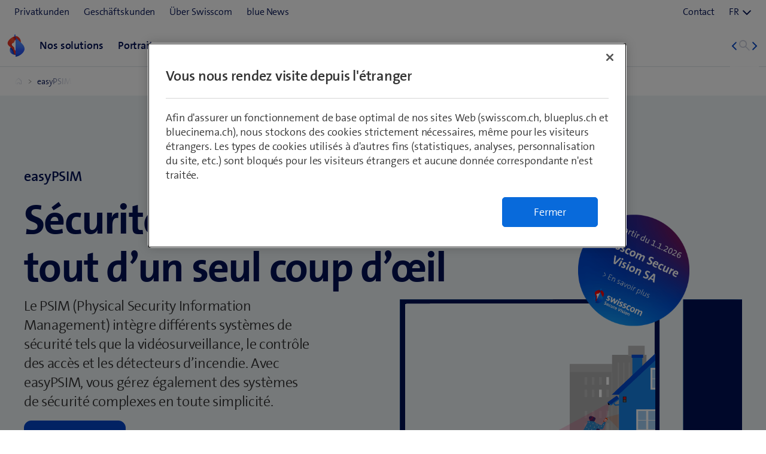

--- FILE ---
content_type: text/html;charset=utf-8
request_url: https://www.swisscom.ch/fr/business/securevision/easypsim.html
body_size: 33279
content:

<!doctype html>
<html lang="fr" class="has-facts-container mod modPage ">
	<head>
	<meta charset="UTF-8"/>
	<meta name="template" content="swisscom-content-page"/>
	<meta name="viewport" content="width=device-width, initial-scale=1"/>
	

	

    
<link rel="stylesheet" href="https://rcp.scsstatic.ch/etc.clientlibs/swisscom/clientlibs/clientlib-base.min.9bb367c1c6bad3d1363927d1f5a01aed.css" type="text/css">





	<title>easyPSIM | Swisscom</title>

	<link rel="canonical" href="https://www.swisscom.ch/fr/business/securevision/easypsim.html"/>

	<meta name="description" content="PSIM développé en Suisse ✓ Prévention ✓ Monitoring ✓ Aperçu ✓ Formation simple► S’informer sur EeasypsimPSIM 
Le système suisse de gestion de la sécurité physique ✓Prévention ✓Monitoring ✓Solution cloud ► Demander une solution de sécurité individuelle"/>
	
	<meta name="robots" content="index,follow"/>
	<meta name="twitter:image" content="https://rcp.scsstatic.ch/content/dam/assets/b2b/broadcast/produktseiten/security/easypsim/sbc-security-easypsim-socialsharing.jpg"/>
<meta name="twitter:title" content="easyPSIM"/>
<meta property="og:image" content="https://rcp.scsstatic.ch/content/dam/assets/b2b/broadcast/produktseiten/security/easypsim/sbc-security-easypsim-socialsharing.jpg"/>
<meta property="og:description" content="PSIM développé en Suisse ✓ Prévention ✓ Monitoring ✓ Aperçu ✓ Formation simple► S’informer sur EeasypsimPSIM 
Le système suisse de gestion de la sécurité physique ✓Prévention ✓Monitoring ✓Solution cloud ► Demander une solution de sécurité individuelle"/>
<meta property="og:title" content="easyPSIM"/>
<meta name="twitter:description" content="PSIM développé en Suisse ✓ Prévention ✓ Monitoring ✓ Aperçu ✓ Formation simple► S’informer sur EeasypsimPSIM 
Le système suisse de gestion de la sécurité physique ✓Prévention ✓Monitoring ✓Solution cloud ► Demander une solution de sécurité individuelle"/>
<meta name="twitter:card" content="summary_large_image"/>
<meta property="og:type" content="article"/>
<meta property="og:url" content="https://www.swisscom.ch/fr/business/securevision/easypsim.html"/>


	
		<link rel="alternate" hreflang="de" href="https://www.swisscom.ch/de/business/securevision/easypsim.html"/>
<link rel="alternate" hreflang="fr" href="https://www.swisscom.ch/fr/business/securevision/easypsim.html"/>
<link rel="alternate" hreflang="it" href="https://www.swisscom.ch/it/business/securevision/easypsim.html"/>
<link rel="alternate" hreflang="en" href="https://www.swisscom.ch/en/business/securevision/easypsim.html"/>
<link rel="alternate" hreflang="x-default" href="https://www.swisscom.ch/de/business/securevision/easypsim.html"/>

	




	<script data-odl-version="2.0.0" data-platform="scportal" src="https://rcp.scsstatic.ch/content/dam/swisscomsite/static1httl/cdn/datalayer-sync-min.js" data-env="prod" id="datalayer-api" data-domain="swisscom"></script>







	
	<link rel="preconnect" href="//dpm.demdex.net" crossorigin="use-credentials"/>
	<link rel="preconnect" href="//at.swisscom.ch"/>
	<link rel="dns-prefetch" href="//dpm.demdex.net"/>
	<link rel="dns-prefetch" href="//at.swisscom.ch"/>

	

	<script type="module" src="https://sdx.scsstatic.ch/v2.162.1/js/webcomponents/webcomponents/webcomponents.esm.js" integrity="sha512-CKSziBeuuV5bRTRzgxfrCoDhnmEnIEEvB/95hoQIwlXpu2qgo0+MTkPIjtldOqG2Yv431CKh2PelaVCQygi+eQ==" crossorigin></script>
	<script type="module" src="https://rcp.scsstatic.ch/portal-services/header-shared-webcomponents/2.46.2/build/header-shared-webcomponents.esm.js"></script>
	<link rel="preload" href="https://sdx.scsstatic.ch/v2.162.1/fonts/TheSans/TheSansB_400_.woff2" as="font" type="font/woff2" crossorigin/>
	<link rel="preload" href="https://sdx.scsstatic.ch/v2.162.1/fonts/TheSans/TheSansB_700_.woff2" as="font" type="font/woff2" crossorigin/>
	<link rel="preload" href="https://sdx.scsstatic.ch/v2.162.1/fonts/sdx-icons/sdx-icons.woff2" as="font" type="font/woff2" crossorigin/>
	<link rel="stylesheet" href="https://sdx.scsstatic.ch/v2.162.1/css/sdx.min.css" integrity="sha512-MJW5vmE2pFGpUgYlVB+A6rrqQ8SfCS3s5Ly8A/Z9KMTXB2LNeRd160OyHSjDCmfnoi3GmPOZz0V1TVsN6zMpkQ==" crossorigin/>
	<link rel="icon" href="https://sdx.scsstatic.ch/v2.162.1/images/favicon.ico" type="image/x-icon" sizes="32x32"/>
	<link rel="icon" href="https://sdx.scsstatic.ch/v2.162.1/images/svgs/swisscom-logo-lifeform.svg" type="image/svg+xml"/>
	<link rel="apple-touch-icon" href="https://sdx.scsstatic.ch/v2.162.1/images/swisscom-logo-lifeform-180x180.png"/>

	
	<link rel="modulepreload" href="https://rcp.scsstatic.ch/etc.clientlibs/swisscom/clientlibs/webpack-generated/resources/runtime.877c067df244b3ad2f60.js"/>
<link rel="modulepreload" href="https://rcp.scsstatic.ch/etc.clientlibs/swisscom/clientlibs/webpack-generated/resources/526.eea731ba2b4752921512.js"/>
<link rel="modulepreload" href="https://rcp.scsstatic.ch/etc.clientlibs/swisscom/clientlibs/webpack-generated/resources/71.c23057c28941496ab0fc.js"/>
<link rel="modulepreload" href="https://rcp.scsstatic.ch/etc.clientlibs/swisscom/clientlibs/webpack-generated/resources/745.d0ba5adc0cad9b9d5117.js"/>
<link rel="modulepreload" href="https://rcp.scsstatic.ch/etc.clientlibs/swisscom/clientlibs/webpack-generated/resources/859.26bbf83b24b47813a3e9.js"/>
<link rel="modulepreload" href="https://rcp.scsstatic.ch/etc.clientlibs/swisscom/clientlibs/webpack-generated/resources/274.e3c10e28104e32b161c0.js"/>
<link rel="modulepreload" href="https://rcp.scsstatic.ch/etc.clientlibs/swisscom/clientlibs/webpack-generated/resources/840.0d0afe18bb62b1923939.js"/>
<link rel="modulepreload" href="https://rcp.scsstatic.ch/etc.clientlibs/swisscom/clientlibs/webpack-generated/resources/504.42b15a9146c4c5903d7b.js"/>
<link rel="modulepreload" href="https://rcp.scsstatic.ch/etc.clientlibs/swisscom/clientlibs/webpack-generated/resources/537.2683768cfdaa7ac0ceb2.js"/>
<link rel="modulepreload" href="https://rcp.scsstatic.ch/etc.clientlibs/swisscom/clientlibs/webpack-generated/resources/451.8d91ffe295232718f28e.js"/>
<link rel="modulepreload" href="https://rcp.scsstatic.ch/etc.clientlibs/swisscom/clientlibs/webpack-generated/resources/greenfield.8fb06fc993b188320047.js"/>

	<link rel="stylesheet" href="https://rcp.scsstatic.ch/etc.clientlibs/swisscom/clientlibs/webpack-generated/resources/451.1c5390e62e566511f0f4.css"/>
<link rel="stylesheet" href="https://rcp.scsstatic.ch/etc.clientlibs/swisscom/clientlibs/webpack-generated/resources/greenfield.139ed7fff1afeeb2845c.css"/>

	<script>
		(window.$asyncPortalscripts = window.$asyncPortalscripts || []).push(import('https://rcp.scsstatic.ch/etc.clientlibs/swisscom/clientlibs/webpack-generated/resources/runtime.877c067df244b3ad2f60.js'),import('https://rcp.scsstatic.ch/etc.clientlibs/swisscom/clientlibs/webpack-generated/resources/526.eea731ba2b4752921512.js'),import('https://rcp.scsstatic.ch/etc.clientlibs/swisscom/clientlibs/webpack-generated/resources/71.c23057c28941496ab0fc.js'),import('https://rcp.scsstatic.ch/etc.clientlibs/swisscom/clientlibs/webpack-generated/resources/745.d0ba5adc0cad9b9d5117.js'),import('https://rcp.scsstatic.ch/etc.clientlibs/swisscom/clientlibs/webpack-generated/resources/859.26bbf83b24b47813a3e9.js'),import('https://rcp.scsstatic.ch/etc.clientlibs/swisscom/clientlibs/webpack-generated/resources/274.e3c10e28104e32b161c0.js'),import('https://rcp.scsstatic.ch/etc.clientlibs/swisscom/clientlibs/webpack-generated/resources/840.0d0afe18bb62b1923939.js'),import('https://rcp.scsstatic.ch/etc.clientlibs/swisscom/clientlibs/webpack-generated/resources/504.42b15a9146c4c5903d7b.js'),import('https://rcp.scsstatic.ch/etc.clientlibs/swisscom/clientlibs/webpack-generated/resources/537.2683768cfdaa7ac0ceb2.js'),import('https://rcp.scsstatic.ch/etc.clientlibs/swisscom/clientlibs/webpack-generated/resources/451.8d91ffe295232718f28e.js'),import('https://rcp.scsstatic.ch/etc.clientlibs/swisscom/clientlibs/webpack-generated/resources/greenfield.8fb06fc993b188320047.js'));
	</script>





	
	
	

	

	
	
	

	
	

</head>
	<body class="page basicpage  " id="page-f8bfca6d50" style="background-color: " data-show-consent-popup="false" data-page-segment="biz" data-wcm-mode="DISABLED">
		
	<div id="tealiumTrackingInit" class="mod modTealium has-facts-container" data-page-tracking="{&#34;tealiumEnv&#34;:&#34;prod&#34;,&#34;uxTracking&#34;:true,&#34;templateName&#34;:&#34;swisscom/components/structure/page&#34;,&#34;tealiumCfu&#34;:&#34;biz&#34;,&#34;viewType&#34;:&#34;responsive&#34;,&#34;context&#34;:&#34;online&#34;,&#34;intelliAdConversionValue&#34;:&#34;&#34;,&#34;pagePath&#34;:&#34;securevision/easypsim&#34;,&#34;lang&#34;:&#34;fr&#34;,&#34;trackingPageType&#34;:&#34;home&#34;,&#34;uuid&#34;:&#34;0xxgaA&#34;,&#34;platform&#34;:&#34;scportal&#34;}"></div>
	

		
		
			<ul class="mod modSkipLinks">
	<li><a href="#content" class="skip-link skip-link-content">Aller directement au sommaire</a></li>
	<li><a href="#search" class="skip-link skip-link-search">Aller directement au champ de recherche</a></li>
	<li><a href="#footer" class="skip-link skip-link-footer">Aller directement au pied de page</a></li>
</ul>

			



			

<div class="root responsivegrid mod modLightbox main-wrapper">


<div class="aem-Grid aem-Grid--12 aem-Grid--default--12 ">
    
    <div class="render-header aem-GridColumn aem-GridColumn--default--12">
	
	<link rel="modulepreload" href="https://rcp.scsstatic.ch/etc.clientlibs/swisscom/clientlibs/webpack-generated/resources/header.24faf05edf79ec8d165c.js"/>

	<link rel="stylesheet" href="https://rcp.scsstatic.ch/etc.clientlibs/swisscom/clientlibs/webpack-generated/resources/header.9db0b1bd6ccffa06ad07.css"/>

	<script>
		(window.$asyncPortalscripts = window.$asyncPortalscripts || []).push(import('https://rcp.scsstatic.ch/etc.clientlibs/swisscom/clientlibs/webpack-generated/resources/header.24faf05edf79ec8d165c.js'));
	</script>


	
	
	
	
	


<div class="mod modCrisisHeader has-facts-container sdx-container" data-crisis-data-url="/fr/business/securevision/easypsim.crisis-config.json"></div>

	<sdx-header class="mod modRenderSdxHeader has-facts-container has-breadcrumb" index="{&#34;label&#34;:&#34;Swisscom Secure Vision&#34;,&#34;href&#34;:&#34;/fr/business/securevision.html&#34;,&#34;active&#34;:false,&#34;hidden&#34;:true,&#34;dataset&#34;:{&#34;trackLabel&#34;:&#34;biz/securevision&#34;,&#34;trackCategory&#34;:&#34;logo&#34;,&#34;trackLocation&#34;:&#34;header&#34;,&#34;trackAction&#34;:&#34;link&#34;}}" navigation="{&#34;secondary&#34;:{&#34;label&#34;:&#34;Prestations de service&#34;,&#34;active&#34;:false,&#34;hidden&#34;:false,&#34;children&#34;:[],&#34;dataset&#34;:{&#34;trackLabel&#34;:&#34;services&#34;,&#34;trackCategory&#34;:&#34;l0-toolbar&#34;,&#34;trackLocation&#34;:&#34;header&#34;,&#34;trackAction&#34;:&#34;link&#34;}},&#34;tertiary&#34;:{&#34;label&#34;:&#34;Contact \u0026 langue&#34;,&#34;active&#34;:false,&#34;hidden&#34;:false,&#34;children&#34;:[{&#34;label&#34;:&#34;Contact&#34;,&#34;href&#34;:&#34;/fr/business/securevision/contact.html&#34;,&#34;active&#34;:false,&#34;hidden&#34;:false,&#34;children&#34;:[],&#34;dataset&#34;:{&#34;trackLabel&#34;:&#34;Contact&#34;,&#34;trackCategory&#34;:&#34;l0-toolbar&#34;,&#34;trackLocation&#34;:&#34;header&#34;,&#34;trackAction&#34;:&#34;link&#34;}},{&#34;label&#34;:&#34;FR&#34;,&#34;active&#34;:true,&#34;hidden&#34;:false,&#34;children&#34;:[{&#34;label&#34;:&#34;DE&#34;,&#34;href&#34;:&#34;https://www.swisscom.ch/de/business/securevision/easypsim.html&#34;,&#34;active&#34;:false,&#34;hidden&#34;:false,&#34;dataset&#34;:{&#34;trackLabel&#34;:&#34;language-selection-de&#34;,&#34;trackCategory&#34;:&#34;l0-toolbar&#34;,&#34;trackLocation&#34;:&#34;header&#34;,&#34;trackAction&#34;:&#34;link&#34;}},{&#34;label&#34;:&#34;IT&#34;,&#34;href&#34;:&#34;https://www.swisscom.ch/it/business/securevision/easypsim.html&#34;,&#34;active&#34;:false,&#34;hidden&#34;:false,&#34;dataset&#34;:{&#34;trackLabel&#34;:&#34;language-selection-it&#34;,&#34;trackCategory&#34;:&#34;l0-toolbar&#34;,&#34;trackLocation&#34;:&#34;header&#34;,&#34;trackAction&#34;:&#34;link&#34;}},{&#34;label&#34;:&#34;EN&#34;,&#34;href&#34;:&#34;https://www.swisscom.ch/en/business/securevision/easypsim.html&#34;,&#34;active&#34;:false,&#34;hidden&#34;:false,&#34;dataset&#34;:{&#34;trackLabel&#34;:&#34;language-selection-en&#34;,&#34;trackCategory&#34;:&#34;l0-toolbar&#34;,&#34;trackLocation&#34;:&#34;header&#34;,&#34;trackAction&#34;:&#34;link&#34;}}],&#34;dataset&#34;:{&#34;trackLabel&#34;:&#34;language-selection&#34;,&#34;trackCategory&#34;:&#34;l0-toolbar&#34;,&#34;trackLocation&#34;:&#34;header&#34;,&#34;trackAction&#34;:&#34;link&#34;}}]},&#34;main&#34;:{&#34;label&#34;:&#34;Navigation&#34;,&#34;active&#34;:false,&#34;hidden&#34;:false,&#34;children&#34;:[{&#34;label&#34;:&#34;easyPSIM&#34;,&#34;href&#34;:&#34;/fr/business/securevision/easypsim.html&#34;,&#34;active&#34;:true,&#34;hidden&#34;:true,&#34;dataset&#34;:{&#34;trackLabel&#34;:&#34;biz/securevision/easypsim&#34;,&#34;trackCategory&#34;:&#34;breadcrumb&#34;,&#34;trackLocation&#34;:&#34;header&#34;,&#34;trackAction&#34;:&#34;link&#34;}},{&#34;label&#34;:&#34;Nos solutions&#34;,&#34;active&#34;:false,&#34;hidden&#34;:false,&#34;children&#34;:[{&#34;active&#34;:false,&#34;hidden&#34;:false,&#34;children&#34;:[{&#34;label&#34;:&#34;La sécurité vidéo en tant que service complet&#34;,&#34;href&#34;:&#34;/fr/business/broadcast/solutions-securite.html&#34;,&#34;active&#34;:false,&#34;hidden&#34;:false,&#34;children&#34;:[{&#34;label&#34;:&#34;Video Insider&#34;,&#34;href&#34;:&#34;/fr/business/securevision/videoinsider.html&#34;,&#34;active&#34;:false,&#34;hidden&#34;:false,&#34;dataset&#34;:{&#34;trackLabel&#34;:&#34;Nos solutions_La sécurité vidéo en tant que service complet_Video Insider&#34;,&#34;trackCategory&#34;:&#34;l1-mdd&#34;,&#34;trackLocation&#34;:&#34;header&#34;,&#34;trackAction&#34;:&#34;link&#34;}}],&#34;dataset&#34;:{&#34;trackLabel&#34;:&#34;Nos solutions_La sécurité vidéo en tant que service complet&#34;,&#34;trackCategory&#34;:&#34;l1-mdd&#34;,&#34;trackLocation&#34;:&#34;header&#34;,&#34;trackAction&#34;:&#34;link&#34;}},{&#34;label&#34;:&#34;Optimiser la gestion de la sécurité et de la performance&#34;,&#34;href&#34;:&#34;/fr/business/broadcast/solutions-securite.html&#34;,&#34;active&#34;:false,&#34;hidden&#34;:false,&#34;children&#34;:[{&#34;label&#34;:&#34;Crowd Insider&#34;,&#34;href&#34;:&#34;/fr/business/securevision/crowdinsider.html&#34;,&#34;active&#34;:false,&#34;hidden&#34;:false,&#34;dataset&#34;:{&#34;trackLabel&#34;:&#34;Nos solutions_Optimiser la gestion de la sécurité et de la performance_Crowd Insider&#34;,&#34;trackCategory&#34;:&#34;l1-mdd&#34;,&#34;trackLocation&#34;:&#34;header&#34;,&#34;trackAction&#34;:&#34;link&#34;}}],&#34;dataset&#34;:{&#34;trackLabel&#34;:&#34;Nos solutions_Optimiser la gestion de la sécurité et de la performance&#34;,&#34;trackCategory&#34;:&#34;l1-mdd&#34;,&#34;trackLocation&#34;:&#34;header&#34;,&#34;trackAction&#34;:&#34;link&#34;}},{&#34;label&#34;:&#34;Gérer la sécurité de manière claire&#34;,&#34;href&#34;:&#34;/fr/business/broadcast/solutions-securite.html&#34;,&#34;active&#34;:false,&#34;hidden&#34;:false,&#34;children&#34;:[{&#34;label&#34;:&#34;easyPSIM&#34;,&#34;href&#34;:&#34;/fr/business/securevision/easypsim.html&#34;,&#34;active&#34;:false,&#34;hidden&#34;:false,&#34;dataset&#34;:{&#34;trackLabel&#34;:&#34;Nos solutions_Gérer la sécurité de manière claire_easyPSIM&#34;,&#34;trackCategory&#34;:&#34;l1-mdd&#34;,&#34;trackLocation&#34;:&#34;header&#34;,&#34;trackAction&#34;:&#34;link&#34;}}],&#34;dataset&#34;:{&#34;trackLabel&#34;:&#34;Nos solutions_Gérer la sécurité de manière claire&#34;,&#34;trackCategory&#34;:&#34;l1-mdd&#34;,&#34;trackLocation&#34;:&#34;header&#34;,&#34;trackAction&#34;:&#34;link&#34;}}]}],&#34;dataset&#34;:{&#34;trackLabel&#34;:&#34;Nos solutions&#34;,&#34;trackCategory&#34;:&#34;l1-mdd&#34;,&#34;trackLocation&#34;:&#34;header&#34;,&#34;trackAction&#34;:&#34;link&#34;}},{&#34;label&#34;:&#34;Portrait&#34;,&#34;active&#34;:false,&#34;hidden&#34;:false,&#34;children&#34;:[{&#34;active&#34;:false,&#34;hidden&#34;:false,&#34;children&#34;:[{&#34;label&#34;:&#34;Aperçu&#34;,&#34;href&#34;:&#34;/fr/business/securevision/portrait.html&#34;,&#34;active&#34;:false,&#34;hidden&#34;:false,&#34;dataset&#34;:{&#34;trackLabel&#34;:&#34;Portrait_Aperçu&#34;,&#34;trackCategory&#34;:&#34;l1-mdd&#34;,&#34;trackLocation&#34;:&#34;header&#34;,&#34;trackAction&#34;:&#34;link&#34;}}]},{&#34;active&#34;:false,&#34;hidden&#34;:false,&#34;children&#34;:[{&#34;label&#34;:&#34;Contact&#34;,&#34;href&#34;:&#34;/fr/business/securevision/contact.html&#34;,&#34;active&#34;:false,&#34;hidden&#34;:false,&#34;dataset&#34;:{&#34;trackLabel&#34;:&#34;Portrait_Contact&#34;,&#34;trackCategory&#34;:&#34;l1-mdd&#34;,&#34;trackLocation&#34;:&#34;header&#34;,&#34;trackAction&#34;:&#34;link&#34;}}]}],&#34;dataset&#34;:{&#34;trackLabel&#34;:&#34;Portrait&#34;,&#34;trackCategory&#34;:&#34;l1-mdd&#34;,&#34;trackLocation&#34;:&#34;header&#34;,&#34;trackAction&#34;:&#34;link&#34;}}]},&#34;primary&#34;:{&#34;active&#34;:false,&#34;hidden&#34;:false,&#34;children&#34;:[{&#34;label&#34;:&#34;Privatkunden&#34;,&#34;href&#34;:&#34;/fr/clients-prives.html&#34;,&#34;active&#34;:false,&#34;hidden&#34;:false,&#34;children&#34;:[],&#34;dataset&#34;:{&#34;trackLabel&#34;:&#34;Residential&#34;,&#34;trackCategory&#34;:&#34;l0-toolbar&#34;,&#34;trackLocation&#34;:&#34;header&#34;,&#34;trackAction&#34;:&#34;link&#34;}},{&#34;label&#34;:&#34;Geschäftskunden&#34;,&#34;href&#34;:&#34;/fr/business.html&#34;,&#34;active&#34;:true,&#34;hidden&#34;:false,&#34;children&#34;:[],&#34;dataset&#34;:{&#34;trackLabel&#34;:&#34;Business&#34;,&#34;trackCategory&#34;:&#34;l0-toolbar&#34;,&#34;trackLocation&#34;:&#34;header&#34;,&#34;trackAction&#34;:&#34;link&#34;}},{&#34;label&#34;:&#34;Über Swisscom&#34;,&#34;href&#34;:&#34;/fr/about.html&#34;,&#34;active&#34;:false,&#34;hidden&#34;:false,&#34;children&#34;:[],&#34;dataset&#34;:{&#34;trackLabel&#34;:&#34;about&#34;,&#34;trackCategory&#34;:&#34;l0-toolbar&#34;,&#34;trackLocation&#34;:&#34;header&#34;,&#34;trackAction&#34;:&#34;link&#34;}},{&#34;label&#34;:&#34;blue News&#34;,&#34;href&#34;:&#34;https://www.bluewin.ch/de/index.html&#34;,&#34;active&#34;:false,&#34;hidden&#34;:false,&#34;children&#34;:[],&#34;dataset&#34;:{&#34;trackLabel&#34;:&#34;blue News&#34;,&#34;trackCategory&#34;:&#34;l0-toolbar&#34;,&#34;trackLocation&#34;:&#34;header&#34;,&#34;trackAction&#34;:&#34;link&#34;}}]}}" slots="[]">
		<div slot="above">
			

		</div>
		<scs-header-coordinator></scs-header-coordinator>
		<scs-search-input slot="search" fusion-api-version="v3" result-page-path="/content/swisscom/fr/biz/securevision/find#/?segment=business"></scs-search-input>
		
		
		
		
	</sdx-header>


	

	


<a id="content" name="content"></a>
</div>
<div class="responsivegrid aem-GridColumn aem-GridColumn--default--12">


<div class="aem-Grid aem-Grid--12 aem-Grid--default--12 ">
    
    <div class="component-container reset-paddings padding-left-0 padding-right-0 aem-GridColumn aem-GridColumn--default--12">

    
	
	
	
	<!-- prettier-ignore-attribute -->
	<div id="container-7f44b1514a" class="
			cmp-container cmp-container_height
			
			
			
			
			
			
			has-transparent-background
		" data-waiting-time="1000" data-expression-action="show">
		
		<div class="cmp-container_regular   img-wrapper  desktop  ">
			
		</div>
		
		<div class="padding-right-0 padding-left-0">


<div class="aem-Grid aem-Grid--12 aem-Grid--default--12 aem-Grid--md--12 aem-Grid--sm--12 aem-Grid--xs--12 aem-Grid--lg--12 ">
    
    <div class="experiencefragment padding-top-0 padding-left-0 padding-right-0 aem-GridColumn aem-GridColumn--default--12"><div id="experiencefragment-566832ca38" class="cmp-experiencefragment cmp-experiencefragment--"><div class="xf-content-height">
	


<div class="aem-Grid aem-Grid--12 aem-Grid--default--12 ">
    
    <div class="component-container reset-paddings margin-top-0 padding-top-4 padding-bottom-4 aem-GridColumn aem-GridColumn--default--12">

    
	
	
	
	<!-- prettier-ignore-attribute -->
	<div id="scsBroadcastStage" class="
			cmp-container cmp-container_height
			cmp-container_stage
			
			
			
			
			
			has-light-background
		" data-waiting-time="1000" data-expression-action="show">
		
		<div class="cmp-container_fullbleed cmp-container_max_fullbleed  img-wrapper  desktop  " style="background-color:#eef3f6;">
			
		</div>
		
		<div class="padding-bottom-4 padding-top-4">


<div class="aem-Grid aem-Grid--12 aem-Grid--default--12 aem-Grid--md--12 aem-Grid--sm--12 aem-Grid--xs--12 ">
    
    <div class="experiencefragment aem-GridColumn--sm--none aem-GridColumn--offset--xs--0 aem-GridColumn--offset--sm--0 aem-GridColumn aem-GridColumn--md--hide aem-GridColumn--sm--12 aem-GridColumn--xs--none aem-GridColumn--offset--md--0 aem-GridColumn--default--12 aem-GridColumn--xs--12 aem-GridColumn--md--12"><div id="experiencefragment-d55f4e7d2a" class="cmp-experiencefragment cmp-experiencefragment--spacer"><div class="xf-content-height">
	


<div class="aem-Grid aem-Grid--12 aem-Grid--default--12 ">
    
    <div class="component-container reset-paddings aem-GridColumn aem-GridColumn--default--12">

    
	<style type="text/css">
		#container-2a0fe5ad88,[class*=flex-] > #container-2a0fe5ad88 > * > .aem-Grid {min-height: 64px !important;}@media only screen and (max-width: 1440px){#container-2a0fe5ad88,[class*=flex-] > #container-2a0fe5ad88 > * > .aem-Grid {min-height: 64px !important;}}@media only screen and (max-width: 1280px){#container-2a0fe5ad88,[class*=flex-] > #container-2a0fe5ad88 > * > .aem-Grid {min-height: 64px !important;}}@media only screen and (max-width: 1024px){#container-2a0fe5ad88,[class*=flex-] > #container-2a0fe5ad88 > * > .aem-Grid {min-height: 64px !important;}}@media only screen and (max-width: 768px){#container-2a0fe5ad88,[class*=flex-] > #container-2a0fe5ad88 > * > .aem-Grid {min-height: 32px !important;}}@media only screen and (max-width: 480px){#container-2a0fe5ad88,[class*=flex-] > #container-2a0fe5ad88 > * > .aem-Grid {min-height: 32px !important;}}
	</style>
	
	
	<!-- prettier-ignore-attribute -->
	<div id="container-2a0fe5ad88" class="
			cmp-container cmp-container_height
			
			
			
			
			
			
			has-transparent-background
		" data-waiting-time="1000" data-expression-action="show">
		
		<div class="cmp-container_regular   img-wrapper  desktop  ">
			
		</div>
		
		<div>


<div class="aem-Grid aem-Grid--12 aem-Grid--default--12 ">
    
    
    
</div>
</div>
	</div>

    
</div>

    
</div>

</div>
</div>


	


    

</div>
<div class="component-container reset-paddings padding-left-0 padding-right-0 aem-GridColumn aem-GridColumn--default--12">

    
	
	
	
	<!-- prettier-ignore-attribute -->
	<div id="container-004bf9a2d0" class="
			cmp-container cmp-container_height
			
			
			
			
			
			
			has-transparent-background
		" data-waiting-time="1000" data-expression-action="show">
		
		<div class="cmp-container_regular   img-wrapper  desktop  ">
			
		</div>
		
		<div class="padding-left-0 padding-right-0">


<div class="aem-Grid aem-Grid--12 aem-Grid--default--12 aem-Grid--xs--12 ">
    
    <div class="text padding-left-0 aem-GridColumn--default--none aem-GridColumn--offset--xs--0 aem-GridColumn aem-GridColumn--xs--none aem-GridColumn--default--8 aem-GridColumn--offset--default--0 aem-GridColumn--xs--12"><div id="text-2a8c771444" class="cmp-text">
	<h1 class="sc-navy margin-bottom-0 text-h4">easyPSIM<br>
</h1>

</div>

    

</div>
<div class="text padding-left-0 aem-GridColumn aem-GridColumn--default--12"><div id="text-2f98a57758" class="cmp-text">
	<p class="text-d1 sc-navy">Sécurité physique:<br>
tout d’un seul coup d’œil</p>

</div>

    

</div>

    
</div>
</div>
	</div>

    
</div>
<div class="component-container reset-paddings padding-left-0 padding-right-0 aem-GridColumn aem-GridColumn--default--12">

    
    
	
	<style type="text/css">
		
	</style>
	
	<!-- prettier-ignore-attribute -->
	<div id="scsBroadcastStageContent" class="
			cmp-container
			cmp-container_height
			aem-GridColumn
			
			
			
			
			
			has-transparent-background
		">
		
		<div class="cmp-container_regular   desktop  ">
			
		</div>
		
		
		<div class="component-container reset-paddings padding-top-0 padding-bottom-0 padding-left-0 padding-right-0">

    
    
	
	<style type="text/css">
		
	</style>
	
	<!-- prettier-ignore-attribute -->
	<div id="scsBroadcastStageText" class="
			cmp-container
			cmp-container_height
			aem-GridColumn
			
			
			
			
			
			has-transparent-background
		">
		
		<div class="cmp-container_regular   desktop  ">
			
		</div>
		
		
		<div class="text padding-bottom-2 padding-left-0 padding-right-0"><div id="text-52336510d0" class="cmp-text">
	<p class="text-h4 font font--semi-light">Le PSIM (Physical Security Information Management) intègre différents systèmes de sécurité tels que la vidéosurveillance, le contrôle des accès et les détecteurs d’incendie. Avec easyPSIM, vous gérez également des systèmes de sécurité complexes en toute simplicité.</p>

</div>

    

</div>

		
	</div>

</div>
<div class="component-container reset-paddings padding-left-0 padding-right-0">

    
    
	
	<style type="text/css">
		
	</style>
	
	<!-- prettier-ignore-attribute -->
	<div id="scsBroadcastStageButton" class="
			cmp-container
			cmp-container_height
			aem-GridColumn
			
			
			
			
			
			has-transparent-background
		">
		
		<div class="cmp-container_regular   desktop  ">
			
		</div>
		
		
		<div class="component-button padding-left-0">

	<sdx-button class="mod modButton " id="button-a0cc29b462" href="/fr/business/securevision/easypsim/contactez-nous.html" label="Contactez-nous" icon-size="1">
	</sdx-button>





    

</div>
<div class="component-button padding-top-2 padding-bottom-2 padding-left-0">



	<a class="mod modButton " href="/fr/business/securevision/easypsim/contactez-nous.html">Organiser une démo</a>



    

</div>

		
	</div>

</div>
<div class="component-container reset-paddings padding-left-0 padding-right-0">

    
    
	
	<style type="text/css">
		
	</style>
	
	<!-- prettier-ignore-attribute -->
	<div id="scsBroadcastStageImages" class="
			cmp-container
			cmp-container_height
			aem-GridColumn
			
			
			
			
			
			has-transparent-background
		">
		
		<div class="cmp-container_regular   desktop  ">
			
		</div>
		
		
		<div class="component-container reset-paddings">

    
	
	
	
	<!-- prettier-ignore-attribute -->
	<div id="container-9581365092" class="
			cmp-container cmp-container_height
			
			
			
			scs__bc--stage__stoerer
			
			
			has-transparent-background
		" data-waiting-time="1000" data-expression-action="show">
		
		<div class="cmp-container_regular   img-wrapper  desktop  ">
			
		</div>
		
		<div>


<div class="aem-Grid aem-Grid--12 aem-Grid--default--12 ">
    
    <div class="image aem-GridColumn aem-GridColumn--default--12">





	<style>
		#img-I3RK9g {height: 240px; width: auto; }
	</style>
	<a class="cmp-image__link " href="/fr/business/broadcast/blog/swisscom-secure-vision.html">
		
			<img src="https://rcp.scsstatic.ch/content/dam/assets/b2b/broadcast/events/ssv-roadshow/sbc-swisscom-secure-vison-stoerer-fr.png" class="cmp-image__image" itemprop="contentUrl" alt="Swisscom Secure Vision SA" id="img-I3RK9g" fetchpriority="auto" height="1063" width="1063" loading="lazy"/>
		
		
	</a>
	
	


    

</div>

    
</div>
</div>
	</div>

    
</div>
<div class="component-container reset-paddings">

    
	
	
	
	<!-- prettier-ignore-attribute -->
	<div id="easypsim3" class="
			cmp-container cmp-container_height
			
			
			
			scs__bc--lottie
			
			
			has-transparent-background
		" data-waiting-time="1000" data-expression-action="show">
		
		<div class="cmp-container_regular   img-wrapper  desktop  ">
			
		</div>
		
		<div>


<div class="aem-Grid aem-Grid--12 aem-Grid--default--12 ">
    
    
    
</div>
</div>
	</div>

    
</div>

		
	</div>

</div>

		
	</div>

</div>
<div class="experiencefragment aem-GridColumn--sm--none aem-GridColumn--offset--xs--0 aem-GridColumn--offset--sm--0 aem-GridColumn aem-GridColumn--md--hide aem-GridColumn--sm--12 aem-GridColumn--xs--none aem-GridColumn--offset--md--0 aem-GridColumn--default--12 aem-GridColumn--xs--12 aem-GridColumn--md--12"><div id="experiencefragment-b2be80e94b" class="cmp-experiencefragment cmp-experiencefragment--spacer"><div class="xf-content-height">
	


<div class="aem-Grid aem-Grid--12 aem-Grid--default--12 ">
    
    <div class="component-container reset-paddings aem-GridColumn aem-GridColumn--default--12">

    
	<style type="text/css">
		#container-2a0fe5ad88,[class*=flex-] > #container-2a0fe5ad88 > * > .aem-Grid {min-height: 64px !important;}@media only screen and (max-width: 1440px){#container-2a0fe5ad88,[class*=flex-] > #container-2a0fe5ad88 > * > .aem-Grid {min-height: 64px !important;}}@media only screen and (max-width: 1280px){#container-2a0fe5ad88,[class*=flex-] > #container-2a0fe5ad88 > * > .aem-Grid {min-height: 64px !important;}}@media only screen and (max-width: 1024px){#container-2a0fe5ad88,[class*=flex-] > #container-2a0fe5ad88 > * > .aem-Grid {min-height: 64px !important;}}@media only screen and (max-width: 768px){#container-2a0fe5ad88,[class*=flex-] > #container-2a0fe5ad88 > * > .aem-Grid {min-height: 32px !important;}}@media only screen and (max-width: 480px){#container-2a0fe5ad88,[class*=flex-] > #container-2a0fe5ad88 > * > .aem-Grid {min-height: 32px !important;}}
	</style>
	
	
	<!-- prettier-ignore-attribute -->
	<div id="container-2a0fe5ad88" class="
			cmp-container cmp-container_height
			
			
			
			
			
			
			has-transparent-background
		" data-waiting-time="1000" data-expression-action="show">
		
		<div class="cmp-container_regular   img-wrapper  desktop  ">
			
		</div>
		
		<div>


<div class="aem-Grid aem-Grid--12 aem-Grid--default--12 ">
    
    
    
</div>
</div>
	</div>

    
</div>

    
</div>

</div>
</div>


	


    

</div>

    
</div>
</div>
	</div>

    
</div>

    
</div>

</div>
</div>


	


    

</div>
<div class="experiencefragment aem-GridColumn aem-GridColumn--default--12"><div id="experiencefragment-74ce8cc327" class="cmp-experiencefragment cmp-experiencefragment--spacer"><div class="xf-content-height">
	


<div class="aem-Grid aem-Grid--12 aem-Grid--default--12 ">
    
    <div class="component-container reset-paddings aem-GridColumn aem-GridColumn--default--12">

    
	<style type="text/css">
		#container-aac1c9eb6a,[class*=flex-] > #container-aac1c9eb6a > * > .aem-Grid {min-height: 32px !important;}@media only screen and (max-width: 1440px){#container-aac1c9eb6a,[class*=flex-] > #container-aac1c9eb6a > * > .aem-Grid {min-height: 32px !important;}}@media only screen and (max-width: 1280px){#container-aac1c9eb6a,[class*=flex-] > #container-aac1c9eb6a > * > .aem-Grid {min-height: 32px !important;}}@media only screen and (max-width: 1024px){#container-aac1c9eb6a,[class*=flex-] > #container-aac1c9eb6a > * > .aem-Grid {min-height: 32px !important;}}@media only screen and (max-width: 768px){#container-aac1c9eb6a,[class*=flex-] > #container-aac1c9eb6a > * > .aem-Grid {min-height: 16px !important;}}@media only screen and (max-width: 480px){#container-aac1c9eb6a,[class*=flex-] > #container-aac1c9eb6a > * > .aem-Grid {min-height: 16px !important;}}
	</style>
	
	
	<!-- prettier-ignore-attribute -->
	<div id="container-aac1c9eb6a" class="
			cmp-container cmp-container_height
			
			
			
			
			
			
			has-transparent-background
		" data-waiting-time="1000" data-expression-action="show">
		
		<div class="cmp-container_regular   img-wrapper  desktop  ">
			
		</div>
		
		<div>


<div class="aem-Grid aem-Grid--12 aem-Grid--default--12 ">
    
    
    
</div>
</div>
	</div>

    
</div>

    
</div>

</div>
</div>


	


    

</div>
<div class="component-container reset-paddings padding-left-0 padding-right-0 aem-GridColumn aem-GridColumn--default--12">

    
	
	
	
	<!-- prettier-ignore-attribute -->
	<div id="container-ffea82b9ee" class="
			cmp-container cmp-container_height
			
			
			
			
			
			
			has-transparent-background
		" data-waiting-time="1000" data-expression-action="show">
		
		<div class="cmp-container_regular   img-wrapper  desktop  ">
			
		</div>
		
		<div class="padding-left-0 padding-right-0">


<div class="aem-Grid aem-Grid--12 aem-Grid--default--12 aem-Grid--md--12 aem-Grid--sm--12 aem-Grid--xs--12 ">
    
    <div class="text aem-GridColumn--sm--none aem-GridColumn--default--none aem-GridColumn--offset--xs--0 aem-GridColumn--xs--none aem-GridColumn--offset--default--2 aem-GridColumn--offset--sm--0 aem-GridColumn aem-GridColumn--sm--12 aem-GridColumn--default--8 aem-GridColumn--offset--md--0 aem-GridColumn--xs--12 aem-GridColumn--md--none aem-GridColumn--md--12"><div id="text-09918f9ad8" class="cmp-text">
	<h2 class="text-d2 sc-navy" style="text-align: center;">Intervention en temps réel sur les infrastructures critiques<br>
</h2>

</div>

    

</div>
<div class="text aem-GridColumn--sm--none aem-GridColumn--default--none aem-GridColumn--offset--xs--0 aem-GridColumn--xs--none aem-GridColumn--offset--default--2 aem-GridColumn--offset--sm--0 aem-GridColumn aem-GridColumn--sm--12 aem-GridColumn--default--8 aem-GridColumn--offset--md--0 aem-GridColumn--xs--12 aem-GridColumn--md--none aem-GridColumn--md--12"><div id="text-4c731d0e9b" class="cmp-text">
	<p style="text-align: center;">Swisscom Secure Vision&nbsp;compte parmi les principaux fournisseurs suisses de systèmes de vidéosurveillance et propose easyPSIM, le logiciel suisse permettant une intégration intelligente de tous les corps de métier. En utilisant easyPSIM, nous vous simplifions la tâche pour surveiller simultanément plusieurs sites. Vous contrôlez et gérez tous vos bâtiments et succursales à partir d’un seul site ou de certains sites de votre choix.&nbsp;</p>
<p style="text-align: center;">Nous implémentons des règles efficaces pour répartir les tâches de surveillance, ce qui vous permet d’affecter au mieux votre personnel et donc de réaliser des économies. Les processus de travail intuitifs et clairement structurés réduisent le stress des utilisateurs lors d’un événement de sécurité et permettent d’appliquer correctement les directives de conformité internes de l’entreprise.</p>

</div>

    

</div>

    
</div>
</div>
	</div>

    
</div>
<div class="experiencefragment aem-GridColumn aem-GridColumn--default--12"><div id="experiencefragment-9d6abe7b6d" class="cmp-experiencefragment cmp-experiencefragment--spacer"><div class="xf-content-height">
	


<div class="aem-Grid aem-Grid--12 aem-Grid--default--12 ">
    
    <div class="component-container reset-paddings aem-GridColumn aem-GridColumn--default--12">

    
	<style type="text/css">
		#container-e303945530,[class*=flex-] > #container-e303945530 > * > .aem-Grid {min-height: 96px !important;}@media only screen and (max-width: 1440px){#container-e303945530,[class*=flex-] > #container-e303945530 > * > .aem-Grid {min-height: 96px !important;}}@media only screen and (max-width: 1280px){#container-e303945530,[class*=flex-] > #container-e303945530 > * > .aem-Grid {min-height: 96px !important;}}@media only screen and (max-width: 1024px){#container-e303945530,[class*=flex-] > #container-e303945530 > * > .aem-Grid {min-height: 96px !important;}}@media only screen and (max-width: 768px){#container-e303945530,[class*=flex-] > #container-e303945530 > * > .aem-Grid {min-height: 48px !important;}}@media only screen and (max-width: 480px){#container-e303945530,[class*=flex-] > #container-e303945530 > * > .aem-Grid {min-height: 48px !important;}}
	</style>
	
	
	<!-- prettier-ignore-attribute -->
	<div id="container-e303945530" class="
			cmp-container cmp-container_height
			
			
			
			
			
			
			has-transparent-background
		" data-waiting-time="1000" data-expression-action="show">
		
		<div class="cmp-container_regular   img-wrapper  desktop  ">
			
		</div>
		
		<div>


<div class="aem-Grid aem-Grid--12 aem-Grid--default--12 ">
    
    
    
</div>
</div>
	</div>

    
</div>

    
</div>

</div>
</div>


	


    

</div>
<div class="brightcovevideo brightcoveplayer aem-GridColumn--lg--12 aem-GridColumn--sm--none aem-GridColumn--default--none aem-GridColumn--offset--xs--0 aem-GridColumn--xs--none aem-GridColumn--offset--default--1 aem-GridColumn--offset--lg--0 aem-GridColumn--lg--none aem-GridColumn--offset--sm--0 aem-GridColumn aem-GridColumn--default--10 aem-GridColumn--sm--12 aem-GridColumn--offset--md--0 aem-GridColumn--xs--12 aem-GridColumn--md--none aem-GridColumn--md--12"><div class="mod modBrightcoveVideo  has-started is-paused" data-video-page-url="/fr/business/securevision/easypsim.html" data-player-script="//players.brightcove.net/2048251700001/B18YONA7Z_default/index.min.js" data-loop="false" data-autoplay="false" data-show-controls="true">
	
	


	

	<div class="video-container">
		<div class="video-playbutton-container">
			<div class="video-playbutton-wrapper">
				<div class="video-playbutton-wrapper-inner">
					<span class="video-playbutton"></span>
				</div>
			</div>
		</div>
		<div class="video-player-wrapper">
			<div class="dummyVideoTag" data-poster="https://cf-images.eu-west-1.prod.boltdns.net/v1/static/2048251700001/50a9f650-c664-4a53-84eb-61b685cd131c/83722744-35cc-4fba-bec9-952f53eb18e6/1024x580/match/image.jpg" data-account="2048251700001" data-embed="default" data-player="B18YONA7Z" data-video-id="6377083585112" data-class="video-js vjs-default-skin"></div>
		</div>
	</div>

	
	


	
</div>


</div>
<div class="experiencefragment aem-GridColumn aem-GridColumn--default--12"><div id="experiencefragment-08e1de1ae9" class="cmp-experiencefragment cmp-experiencefragment--spacer"><div class="xf-content-height">
	


<div class="aem-Grid aem-Grid--12 aem-Grid--default--12 ">
    
    <div class="component-container reset-paddings aem-GridColumn aem-GridColumn--default--12">

    
	<style type="text/css">
		#container-c3c8e105ac,[class*=flex-] > #container-c3c8e105ac > * > .aem-Grid {min-height: 96px !important;}@media only screen and (max-width: 1440px){#container-c3c8e105ac,[class*=flex-] > #container-c3c8e105ac > * > .aem-Grid {min-height: 96px !important;}}@media only screen and (max-width: 1280px){#container-c3c8e105ac,[class*=flex-] > #container-c3c8e105ac > * > .aem-Grid {min-height: 96px !important;}}@media only screen and (max-width: 1024px){#container-c3c8e105ac,[class*=flex-] > #container-c3c8e105ac > * > .aem-Grid {min-height: 96px !important;}}@media only screen and (max-width: 768px){#container-c3c8e105ac,[class*=flex-] > #container-c3c8e105ac > * > .aem-Grid {min-height: 48px !important;}}@media only screen and (max-width: 480px){#container-c3c8e105ac,[class*=flex-] > #container-c3c8e105ac > * > .aem-Grid {min-height: 48px !important;}}
	</style>
	
	
	<!-- prettier-ignore-attribute -->
	<div id="container-c3c8e105ac" class="
			cmp-container cmp-container_height
			
			
			
			
			
			
			has-transparent-background
		" data-waiting-time="1000" data-expression-action="show">
		
		<div class="cmp-container_regular   img-wrapper  desktop  ">
			
		</div>
		
		<div>


<div class="aem-Grid aem-Grid--12 aem-Grid--default--12 ">
    
    
    
</div>
</div>
	</div>

    
</div>

    
</div>

</div>
</div>


	


    

</div>
<div class="component-container reset-paddings padding-left-0 padding-right-0 aem-GridColumn aem-GridColumn--default--12">

    
	
	
	
	<!-- prettier-ignore-attribute -->
	<div id="container-afe83bd084" class="
			cmp-container cmp-container_height
			
			
			
			
			
			
			has-transparent-background
		" data-waiting-time="1000" data-expression-action="show">
		
		<div class="cmp-container_regular   img-wrapper  desktop  ">
			
		</div>
		
		<div class="padding-left-0 padding-right-0">


<div class="aem-Grid aem-Grid--12 aem-Grid--default--12 aem-Grid--md--12 aem-Grid--sm--12 aem-Grid--xs--12 ">
    
    <div class="text aem-GridColumn--sm--none aem-GridColumn--default--none aem-GridColumn--offset--xs--0 aem-GridColumn--xs--none aem-GridColumn--offset--default--2 aem-GridColumn--offset--sm--0 aem-GridColumn aem-GridColumn--sm--12 aem-GridColumn--default--8 aem-GridColumn--offset--md--0 aem-GridColumn--xs--12 aem-GridColumn--md--none aem-GridColumn--md--12"><div id="text-ccbdd3a862" class="cmp-text">
	<h2 class="text-d2 sc-navy" style="text-align: center;">Gérer la sécurité de manière claire<br>
</h2>

</div>

    

</div>
<div class="experiencefragment aem-GridColumn aem-GridColumn--default--12"><div id="experiencefragment-32b6682959" class="cmp-experiencefragment cmp-experiencefragment--"><div class="xf-content-height">
	


<div class="aem-Grid aem-Grid--12 aem-Grid--default--12 aem-Grid--md--12 aem-Grid--sm--12 aem-Grid--xs--12 ">
    
    <div class="component-container reset-paddings padding-left-0 padding-right-0 aem-GridColumn--sm--none aem-GridColumn--default--none aem-GridColumn--offset--xs--0 aem-GridColumn--xs--none aem-GridColumn--offset--default--0 aem-GridColumn--offset--sm--0 aem-GridColumn aem-GridColumn--sm--12 aem-GridColumn--offset--md--0 aem-GridColumn--default--12 aem-GridColumn--xs--12 aem-GridColumn--md--none aem-GridColumn--md--12">

    
	
	
	
	<!-- prettier-ignore-attribute -->
	<div id="container-1df1951437" class="
			cmp-container cmp-container_height
			
			
			
			scs__bc--accordion__container
			
			
			has-transparent-background
		" data-waiting-time="1000" data-expression-action="show">
		
		<div class="cmp-container_regular   img-wrapper  desktop  ">
			
		</div>
		
		<div class="padding-left-0 padding-right-0">


<div class="aem-Grid aem-Grid--12 aem-Grid--default--12 aem-Grid--md--12 aem-Grid--sm--12 aem-Grid--xs--12 aem-Grid--lg--12 ">
    
    <div class="component-container reset-paddings padding-left-0 padding-right-0 aem-GridColumn--sm--none aem-GridColumn--default--none aem-GridColumn--offset--xs--0 aem-GridColumn--xs--none aem-GridColumn--lg--7 aem-GridColumn--offset--default--0 aem-GridColumn--offset--lg--0 aem-GridColumn--lg--none aem-GridColumn--offset--sm--0 aem-GridColumn aem-GridColumn--default--7 aem-GridColumn--sm--12 aem-GridColumn--offset--md--0 aem-GridColumn--md--6 aem-GridColumn--xs--12 aem-GridColumn--md--none">

    
    
	
	<style type="text/css">
		
	</style>
	
	<!-- prettier-ignore-attribute -->
	<div id="container-37e98349ad" class="
			cmp-container
			cmp-container_height
			aem-GridColumn
			
			
			
			
			scs__bc--accordion__media
			has-transparent-background
		">
		
		<div class="cmp-container_regular   desktop  ">
			
		</div>
		
		
		<div class="component-container reset-paddings">

    
	
	
	
	<!-- prettier-ignore-attribute -->
	<div id="container-8b22f1dda4" class="
			cmp-container cmp-container_height
			
			
			
			scs__bc--accordion__media--placeholder
			
			
			has-transparent-background
		" data-waiting-time="1000" data-expression-action="show">
		
		<div class="cmp-container_regular   img-wrapper  desktop  ">
			
		</div>
		
		<div>


<div class="aem-Grid aem-Grid--7 aem-Grid--default--7 aem-Grid--md--6 ">
    
    <div class="image padding-left-0 padding-right-0 aem-GridColumn--default--none aem-GridColumn aem-GridColumn--default--7 aem-GridColumn--offset--md--0 aem-GridColumn--offset--default--0 aem-GridColumn--md--none aem-GridColumn--md--12">





	
	
		
			<img src="https://rcp.scsstatic.ch/content/dam/assets/b2b/broadcast/dummypics/placeholder-780x519.png" class="cmp-image__image" itemprop="contentUrl" srcset="https://rcp.scsstatic.ch/content/dam/assets/b2b/broadcast/dummypics/placeholder-780x519.png/jcr:content/renditions/cq5dam.thumbnail.78.43.png 78w, https://rcp.scsstatic.ch/content/dam/assets/b2b/broadcast/dummypics/placeholder-780x519.png/jcr:content/renditions/cq5dam.thumbnail.156.87.png 156w, https://rcp.scsstatic.ch/content/dam/assets/b2b/broadcast/dummypics/placeholder-780x519.png/jcr:content/renditions/cq5dam.thumbnail.312.175.png 312w, https://rcp.scsstatic.ch/content/dam/assets/b2b/broadcast/dummypics/placeholder-780x519.png/jcr:content/renditions/cq5dam.thumbnail.625.350.png 625w, https://rcp.scsstatic.ch/content/dam/assets/b2b/broadcast/dummypics/placeholder-780x519.png 780w" id="img-IhDigw" aria-hidden="true" aria-role="presentation" height="519" width="780" loading="lazy"/>
		
		
	
	
	


    

</div>

    
</div>
</div>
	</div>

    
</div>
<div class="component-container reset-paddings">

    
	
	
	
	<!-- prettier-ignore-attribute -->
	<div id="container-0ac0d9c9f0" class="
			cmp-container cmp-container_height
			
			
			
			scs__bc--accordion__media--item
			
			
			has-transparent-background
		" data-waiting-time="1000" data-expression-action="show">
		
		<div class="cmp-container_regular   img-wrapper  desktop  ">
			
		</div>
		
		<div>


<div class="aem-Grid aem-Grid--7 aem-Grid--default--7 aem-Grid--md--6 ">
    
    <div class="image padding-left-0 padding-right-0 aem-GridColumn--default--none aem-GridColumn aem-GridColumn--default--7 aem-GridColumn--offset--md--0 aem-GridColumn--offset--default--0 aem-GridColumn--md--none aem-GridColumn--md--12">





	
	
		
			<img src="https://rcp.scsstatic.ch/content/dam/assets/b2b/broadcast/produktseiten/security/easypsim/sbc-videosurveillance-easypsim-karussel-keyboard.jpg" class="cmp-image__image" itemprop="contentUrl" srcset="https://rcp.scsstatic.ch/content/dam/assets/b2b/broadcast/produktseiten/security/easypsim/sbc-videosurveillance-easypsim-karussel-keyboard.jpg/jcr:content/renditions/cq5dam.thumbnail.78.43.png 78w, https://rcp.scsstatic.ch/content/dam/assets/b2b/broadcast/produktseiten/security/easypsim/sbc-videosurveillance-easypsim-karussel-keyboard.jpg/jcr:content/renditions/cq5dam.thumbnail.156.87.png 156w, https://rcp.scsstatic.ch/content/dam/assets/b2b/broadcast/produktseiten/security/easypsim/sbc-videosurveillance-easypsim-karussel-keyboard.jpg/jcr:content/renditions/cq5dam.thumbnail.312.175.png 312w, https://rcp.scsstatic.ch/content/dam/assets/b2b/broadcast/produktseiten/security/easypsim/sbc-videosurveillance-easypsim-karussel-keyboard.jpg/jcr:content/renditions/cq5dam.thumbnail.625.350.png 625w, https://rcp.scsstatic.ch/content/dam/assets/b2b/broadcast/produktseiten/security/easypsim/sbc-videosurveillance-easypsim-karussel-keyboard.jpg 1000w" id="img-ov5Qxg" aria-hidden="true" aria-role="presentation" height="666" width="1000" loading="lazy"/>
		
		
	
	
	


    

</div>

    
</div>
</div>
	</div>

    
</div>
<div class="component-container reset-paddings">

    
	
	
	
	<!-- prettier-ignore-attribute -->
	<div id="container-7ad1d6b1f4" class="
			cmp-container cmp-container_height
			
			
			
			scs__bc--accordion__media--item
			
			
			has-transparent-background
		" data-waiting-time="1000" data-expression-action="show">
		
		<div class="cmp-container_regular   img-wrapper  desktop  ">
			
		</div>
		
		<div>


<div class="aem-Grid aem-Grid--7 aem-Grid--default--7 aem-Grid--md--6 ">
    
    <div class="image padding-left-0 padding-right-0 aem-GridColumn--default--none aem-GridColumn aem-GridColumn--default--7 aem-GridColumn--offset--md--0 aem-GridColumn--offset--default--0 aem-GridColumn--md--none aem-GridColumn--md--12">





	
	
		
			<img src="https://rcp.scsstatic.ch/content/dam/assets/b2b/broadcast/produktseiten/security/easypsim/sbc-videosurveillance-easypsim-karussel-alles-im-blick.jpg" class="cmp-image__image" itemprop="contentUrl" srcset="https://rcp.scsstatic.ch/content/dam/assets/b2b/broadcast/produktseiten/security/easypsim/sbc-videosurveillance-easypsim-karussel-alles-im-blick.jpg/jcr:content/renditions/cq5dam.thumbnail.78.43.png 78w, https://rcp.scsstatic.ch/content/dam/assets/b2b/broadcast/produktseiten/security/easypsim/sbc-videosurveillance-easypsim-karussel-alles-im-blick.jpg/jcr:content/renditions/cq5dam.thumbnail.156.87.png 156w, https://rcp.scsstatic.ch/content/dam/assets/b2b/broadcast/produktseiten/security/easypsim/sbc-videosurveillance-easypsim-karussel-alles-im-blick.jpg/jcr:content/renditions/cq5dam.thumbnail.312.175.png 312w, https://rcp.scsstatic.ch/content/dam/assets/b2b/broadcast/produktseiten/security/easypsim/sbc-videosurveillance-easypsim-karussel-alles-im-blick.jpg/jcr:content/renditions/cq5dam.thumbnail.625.350.png 625w, https://rcp.scsstatic.ch/content/dam/assets/b2b/broadcast/produktseiten/security/easypsim/sbc-videosurveillance-easypsim-karussel-alles-im-blick.jpg 1000w" id="img-_dnn6A" aria-hidden="true" aria-role="presentation" height="667" width="1000" loading="lazy"/>
		
		
	
	
	


    

</div>

    
</div>
</div>
	</div>

    
</div>
<div class="component-container reset-paddings">

    
	
	
	
	<!-- prettier-ignore-attribute -->
	<div id="container-e4bc61477c" class="
			cmp-container cmp-container_height
			
			
			
			scs__bc--accordion__media--item
			
			
			has-transparent-background
		" data-waiting-time="1000" data-expression-action="show">
		
		<div class="cmp-container_regular   img-wrapper  desktop  ">
			
		</div>
		
		<div>


<div class="aem-Grid aem-Grid--7 aem-Grid--default--7 aem-Grid--md--6 ">
    
    <div class="image padding-left-0 padding-right-0 aem-GridColumn--default--none aem-GridColumn aem-GridColumn--default--7 aem-GridColumn--offset--md--0 aem-GridColumn--offset--default--0 aem-GridColumn--md--none aem-GridColumn--md--12">





	
	
		
			<img src="https://rcp.scsstatic.ch/content/dam/assets/b2b/broadcast/produktseiten/security/easypsim/sbc-videosurveillance-easypsim-karussel-schnell.jpg" class="cmp-image__image" itemprop="contentUrl" srcset="https://rcp.scsstatic.ch/content/dam/assets/b2b/broadcast/produktseiten/security/easypsim/sbc-videosurveillance-easypsim-karussel-schnell.jpg/jcr:content/renditions/cq5dam.thumbnail.78.43.png 78w, https://rcp.scsstatic.ch/content/dam/assets/b2b/broadcast/produktseiten/security/easypsim/sbc-videosurveillance-easypsim-karussel-schnell.jpg/jcr:content/renditions/cq5dam.thumbnail.156.87.png 156w, https://rcp.scsstatic.ch/content/dam/assets/b2b/broadcast/produktseiten/security/easypsim/sbc-videosurveillance-easypsim-karussel-schnell.jpg/jcr:content/renditions/cq5dam.thumbnail.312.175.png 312w, https://rcp.scsstatic.ch/content/dam/assets/b2b/broadcast/produktseiten/security/easypsim/sbc-videosurveillance-easypsim-karussel-schnell.jpg/jcr:content/renditions/cq5dam.thumbnail.625.350.png 625w, https://rcp.scsstatic.ch/content/dam/assets/b2b/broadcast/produktseiten/security/easypsim/sbc-videosurveillance-easypsim-karussel-schnell.jpg 1200w" id="img-jd8RFw" aria-hidden="true" aria-role="presentation" height="800" width="1200" loading="lazy"/>
		
		
	
	
	


    

</div>

    
</div>
</div>
	</div>

    
</div>
<div class="component-container reset-paddings">

    
	
	
	
	<!-- prettier-ignore-attribute -->
	<div id="container-1bfa5ae121" class="
			cmp-container cmp-container_height
			
			
			
			scs__bc--accordion__media--item
			
			
			has-transparent-background
		" data-waiting-time="1000" data-expression-action="show">
		
		<div class="cmp-container_regular   img-wrapper  desktop  ">
			
		</div>
		
		<div>


<div class="aem-Grid aem-Grid--7 aem-Grid--default--7 aem-Grid--md--6 ">
    
    <div class="image padding-left-0 padding-right-0 aem-GridColumn--default--none aem-GridColumn aem-GridColumn--default--7 aem-GridColumn--offset--md--0 aem-GridColumn--offset--default--0 aem-GridColumn--md--none aem-GridColumn--md--12">





	
	
		
			<img src="https://rcp.scsstatic.ch/content/dam/assets/b2b/broadcast/produktseiten/security/easypsim/sbc-videosurveillance-easypsim-karussel-relaxed.jpg" class="cmp-image__image" itemprop="contentUrl" srcset="https://rcp.scsstatic.ch/content/dam/assets/b2b/broadcast/produktseiten/security/easypsim/sbc-videosurveillance-easypsim-karussel-relaxed.jpg/jcr:content/renditions/cq5dam.thumbnail.78.43.png 78w, https://rcp.scsstatic.ch/content/dam/assets/b2b/broadcast/produktseiten/security/easypsim/sbc-videosurveillance-easypsim-karussel-relaxed.jpg/jcr:content/renditions/cq5dam.thumbnail.156.87.png 156w, https://rcp.scsstatic.ch/content/dam/assets/b2b/broadcast/produktseiten/security/easypsim/sbc-videosurveillance-easypsim-karussel-relaxed.jpg/jcr:content/renditions/cq5dam.thumbnail.312.175.png 312w, https://rcp.scsstatic.ch/content/dam/assets/b2b/broadcast/produktseiten/security/easypsim/sbc-videosurveillance-easypsim-karussel-relaxed.jpg/jcr:content/renditions/cq5dam.thumbnail.625.350.png 625w, https://rcp.scsstatic.ch/content/dam/assets/b2b/broadcast/produktseiten/security/easypsim/sbc-videosurveillance-easypsim-karussel-relaxed.jpg 1000w" id="img-UAnbYg" aria-hidden="true" aria-role="presentation" height="667" width="1000" loading="lazy"/>
		
		
	
	
	


    

</div>

    
</div>
</div>
	</div>

    
</div>
<div class="component-container reset-paddings">

    
	
	
	
	<!-- prettier-ignore-attribute -->
	<div id="container-6ec677a320" class="
			cmp-container cmp-container_height
			
			
			
			scs__bc--accordion__media--item
			
			
			has-transparent-background
		" data-waiting-time="1000" data-expression-action="show">
		
		<div class="cmp-container_regular   img-wrapper  desktop  ">
			
		</div>
		
		<div>


<div class="aem-Grid aem-Grid--7 aem-Grid--default--7 aem-Grid--md--6 ">
    
    <div class="image padding-left-0 padding-right-0 aem-GridColumn--default--none aem-GridColumn aem-GridColumn--default--7 aem-GridColumn--offset--md--0 aem-GridColumn--offset--default--0 aem-GridColumn--md--none aem-GridColumn--md--12">





	
	
		
			<img src="https://rcp.scsstatic.ch/content/dam/assets/b2b/broadcast/produktseiten/security/easypsim/sbc-videosurveillance-easypsim-karussel-integration.jpg" class="cmp-image__image" itemprop="contentUrl" id="img-TdUIeQ" aria-hidden="true" aria-role="presentation" height="800" width="1200" loading="lazy"/>
		
		
	
	
	


    

</div>

    
</div>
</div>
	</div>

    
</div>

		
	</div>

</div>
<div class="component-container reset-paddings padding-left-0 padding-right-0 aem-GridColumn--sm--none aem-GridColumn--default--none aem-GridColumn--offset--xs--0 aem-GridColumn--xs--none aem-GridColumn--offset--default--1 aem-GridColumn--lg--4 aem-GridColumn--lg--none aem-GridColumn--offset--lg--1 aem-GridColumn--offset--sm--0 aem-GridColumn aem-GridColumn--offset--md--1 aem-GridColumn--sm--12 aem-GridColumn--md--5 aem-GridColumn--xs--12 aem-GridColumn--default--4 aem-GridColumn--md--none">

    
	
	
	
	<!-- prettier-ignore-attribute -->
	<div id="container-01583aaeb7" class="
			cmp-container cmp-container_height
			
			
			
			
			
			
			has-transparent-background
		" data-waiting-time="1000" data-expression-action="show">
		
		<div class="cmp-container_regular   img-wrapper  desktop  ">
			
		</div>
		
		<div class="padding-left-0 padding-right-0">


<div class="aem-Grid aem-Grid--4 aem-Grid--default--4 aem-Grid--md--5 aem-Grid--sm--12 aem-Grid--xs--12 aem-Grid--lg--4 ">
    
    <div class="component-container reset-paddings padding-left-0 padding-right-0 aem-GridColumn--sm--none aem-GridColumn--offset--xs--0 aem-GridColumn--xs--none aem-GridColumn--lg--4 aem-GridColumn--offset--lg--0 aem-GridColumn--lg--none aem-GridColumn--offset--sm--0 aem-GridColumn aem-GridColumn--sm--12 aem-GridColumn--offset--md--0 aem-GridColumn--md--5 aem-GridColumn--xs--12 aem-GridColumn--default--4 aem-GridColumn--md--none">

    
	
	
	
	<!-- prettier-ignore-attribute -->
	<div id="container-67cb96ce1f" class="
			cmp-container cmp-container_height
			
			
			
			scs__bc--accordion__headline
			
			
			has-transparent-background
		" data-waiting-time="1000" data-expression-action="show">
		
		<div class="cmp-container_regular   img-wrapper  desktop  ">
			
		</div>
		
		<div class="padding-left-0 padding-right-0">


<div class="aem-Grid aem-Grid--4 aem-Grid--default--4 aem-Grid--md--5 aem-Grid--sm--12 aem-Grid--xs--12 aem-Grid--lg--4 ">
    
    
    
</div>
</div>
	</div>

    
</div>
<div class="component-container reset-paddings padding-left-0 padding-right-0 aem-GridColumn--sm--none aem-GridColumn--offset--xs--0 aem-GridColumn--xs--none aem-GridColumn--lg--4 aem-GridColumn--offset--lg--0 aem-GridColumn--lg--none aem-GridColumn--offset--sm--0 aem-GridColumn aem-GridColumn--sm--12 aem-GridColumn--offset--md--0 aem-GridColumn--md--5 aem-GridColumn--xs--12 aem-GridColumn--default--4 aem-GridColumn--md--none">

    
	
	
	
	<!-- prettier-ignore-attribute -->
	<div id="container-2f5b74f1b0" class="
			cmp-container cmp-container_height
			
			
			
			scs__bc--accordion__content
			
			
			has-transparent-background
		" data-waiting-time="1000" data-expression-action="show">
		
		<div class="cmp-container_regular   img-wrapper  desktop  ">
			
		</div>
		
		<div class="padding-left-0 padding-right-0">


<div class="aem-Grid aem-Grid--4 aem-Grid--default--4 aem-Grid--md--5 aem-Grid--sm--12 aem-Grid--xs--12 aem-Grid--lg--4 ">
    
    <div class="component-container reset-paddings aem-GridColumn--sm--none aem-GridColumn--offset--xs--0 aem-GridColumn--offset--sm--0 aem-GridColumn aem-GridColumn--sm--12 aem-GridColumn--xs--none aem-GridColumn--offset--md--0 aem-GridColumn--md--5 aem-GridColumn--xs--12 aem-GridColumn--default--4 aem-GridColumn--md--none aem-GridColumn--lg--4">

    
	
	
	
	<!-- prettier-ignore-attribute -->
	<div id="container-7d3d60ead4" class="
			cmp-container cmp-container_height
			
			
			
			scs__bc--accordion__content--item
			
			
			has-transparent-background
		" data-waiting-time="1000" data-expression-action="show">
		
		<div class="cmp-container_regular   img-wrapper  desktop  ">
			
		</div>
		
		<div>


<div class="aem-Grid aem-Grid--12 aem-Grid--default--12 aem-Grid--xl--12 aem-Grid--md--6 aem-Grid--sm--12 aem-Grid--xs--12 ">
    
    <div class="text padding-left-0 padding-right-0 aem-GridColumn--sm--none aem-GridColumn--default--none aem-GridColumn--offset--xs--0 aem-GridColumn--xl--12 aem-GridColumn--xs--none aem-GridColumn--offset--default--0 aem-GridColumn--offset--xl--0 aem-GridColumn--offset--sm--0 aem-GridColumn aem-GridColumn--sm--12 aem-GridColumn--offset--md--0 aem-GridColumn--default--12 aem-GridColumn--md--6 aem-GridColumn--xl--none aem-GridColumn--xs--12 aem-GridColumn--md--none"><div id="text-9e5f2b057f" class="cmp-text">
	<h3 class="text-h4 sc-navy margin-bottom-1 font font--bold">Utilisation intuitive</h3>
<p>Même les utilisateurs inexpérimentés peuvent effectuer des tâches importantes en très peu de temps.</p>

</div>

    

</div>

    
</div>
</div>
	</div>

    
</div>
<div class="component-container reset-paddings aem-GridColumn--sm--none aem-GridColumn--offset--xs--0 aem-GridColumn--offset--sm--0 aem-GridColumn aem-GridColumn--sm--12 aem-GridColumn--xs--none aem-GridColumn--offset--md--0 aem-GridColumn--md--5 aem-GridColumn--xs--12 aem-GridColumn--default--4 aem-GridColumn--md--none aem-GridColumn--lg--4">

    
	
	
	
	<!-- prettier-ignore-attribute -->
	<div id="container-3688af561e" class="
			cmp-container cmp-container_height
			
			
			
			scs__bc--accordion__content--item
			
			
			has-transparent-background
		" data-waiting-time="1000" data-expression-action="show">
		
		<div class="cmp-container_regular   img-wrapper  desktop  ">
			
		</div>
		
		<div>


<div class="aem-Grid aem-Grid--12 aem-Grid--default--12 aem-Grid--xl--12 aem-Grid--md--6 aem-Grid--sm--12 aem-Grid--xs--12 ">
    
    <div class="text padding-left-0 padding-right-0 aem-GridColumn--sm--none aem-GridColumn--default--none aem-GridColumn--offset--xs--0 aem-GridColumn--xl--12 aem-GridColumn--xs--none aem-GridColumn--offset--default--0 aem-GridColumn--offset--xl--0 aem-GridColumn--offset--sm--0 aem-GridColumn aem-GridColumn--sm--12 aem-GridColumn--offset--md--0 aem-GridColumn--default--12 aem-GridColumn--md--6 aem-GridColumn--xl--none aem-GridColumn--xs--12 aem-GridColumn--md--none"><div id="text-0036ceeb6b" class="cmp-text">
	<h3 class="text-h4 sc-navy margin-bottom-1 font font--bold">Une vue d’ensemble&nbsp;</h3>
<p>Un poste de contrôle pour surveiller simultanément plusieurs sites.</p>

</div>

    

</div>

    
</div>
</div>
	</div>

    
</div>
<div class="component-container reset-paddings aem-GridColumn--sm--none aem-GridColumn--offset--xs--0 aem-GridColumn--offset--sm--0 aem-GridColumn aem-GridColumn--sm--12 aem-GridColumn--xs--none aem-GridColumn--offset--md--0 aem-GridColumn--md--5 aem-GridColumn--xs--12 aem-GridColumn--default--4 aem-GridColumn--md--none aem-GridColumn--lg--4">

    
	
	
	
	<!-- prettier-ignore-attribute -->
	<div id="container-fa26e0b4cc" class="
			cmp-container cmp-container_height
			
			
			
			scs__bc--accordion__content--item
			
			
			has-transparent-background
		" data-waiting-time="1000" data-expression-action="show">
		
		<div class="cmp-container_regular   img-wrapper  desktop  ">
			
		</div>
		
		<div>


<div class="aem-Grid aem-Grid--12 aem-Grid--default--12 aem-Grid--xl--12 aem-Grid--md--6 aem-Grid--sm--12 aem-Grid--xs--12 ">
    
    <div class="text padding-left-0 padding-right-0 aem-GridColumn--sm--none aem-GridColumn--default--none aem-GridColumn--offset--xs--0 aem-GridColumn--xl--12 aem-GridColumn--xs--none aem-GridColumn--offset--default--0 aem-GridColumn--offset--xl--0 aem-GridColumn--offset--sm--0 aem-GridColumn aem-GridColumn--sm--12 aem-GridColumn--offset--md--0 aem-GridColumn--default--12 aem-GridColumn--md--6 aem-GridColumn--xl--none aem-GridColumn--xs--12 aem-GridColumn--md--none"><div id="text-0e2b634904" class="cmp-text">
	<h3 class="text-h4 sc-navy margin-bottom-1 font font--bold">Formation de 15&nbsp;minutes</h3>
<p>Pas de coût de formation élevé ni de longue période de prise en main.</p>

</div>

    

</div>

    
</div>
</div>
	</div>

    
</div>
<div class="component-container reset-paddings aem-GridColumn--sm--none aem-GridColumn--offset--xs--0 aem-GridColumn--offset--sm--0 aem-GridColumn aem-GridColumn--sm--12 aem-GridColumn--xs--none aem-GridColumn--offset--md--0 aem-GridColumn--md--5 aem-GridColumn--xs--12 aem-GridColumn--default--4 aem-GridColumn--md--none aem-GridColumn--lg--4">

    
	
	
	
	<!-- prettier-ignore-attribute -->
	<div id="container-aa79b6db4e" class="
			cmp-container cmp-container_height
			
			
			
			scs__bc--accordion__content--item
			
			
			has-transparent-background
		" data-waiting-time="1000" data-expression-action="show">
		
		<div class="cmp-container_regular   img-wrapper  desktop  ">
			
		</div>
		
		<div>


<div class="aem-Grid aem-Grid--12 aem-Grid--default--12 aem-Grid--xl--12 aem-Grid--md--6 aem-Grid--sm--12 aem-Grid--xs--12 ">
    
    <div class="text padding-left-0 padding-right-0 aem-GridColumn--sm--none aem-GridColumn--default--none aem-GridColumn--offset--xs--0 aem-GridColumn--xl--12 aem-GridColumn--xs--none aem-GridColumn--offset--default--0 aem-GridColumn--offset--xl--0 aem-GridColumn--offset--sm--0 aem-GridColumn aem-GridColumn--sm--12 aem-GridColumn--offset--md--0 aem-GridColumn--default--12 aem-GridColumn--md--6 aem-GridColumn--xl--none aem-GridColumn--xs--12 aem-GridColumn--md--none"><div id="text-c5e1a67ccb" class="cmp-text">
	<h3 class="text-h4 sc-navy margin-bottom-1 font font--bold">Des processus de travail pilotés</h3>
<p>Des processus de travail intuitifs et clairement structurés évitent les situations de stress.</p>

</div>

    

</div>

    
</div>
</div>
	</div>

    
</div>
<div class="component-container reset-paddings aem-GridColumn--sm--none aem-GridColumn--offset--xs--0 aem-GridColumn--offset--sm--0 aem-GridColumn aem-GridColumn--sm--12 aem-GridColumn--xs--none aem-GridColumn--offset--md--0 aem-GridColumn--md--5 aem-GridColumn--xs--12 aem-GridColumn--default--4 aem-GridColumn--md--none aem-GridColumn--lg--4">

    
	
	
	
	<!-- prettier-ignore-attribute -->
	<div id="container-fe1512f6ac" class="
			cmp-container cmp-container_height
			
			
			
			scs__bc--accordion__content--item
			
			
			has-transparent-background
		" data-waiting-time="1000" data-expression-action="show">
		
		<div class="cmp-container_regular   img-wrapper  desktop  ">
			
		</div>
		
		<div>


<div class="aem-Grid aem-Grid--12 aem-Grid--default--12 aem-Grid--xl--12 aem-Grid--md--6 aem-Grid--sm--12 aem-Grid--xs--12 ">
    
    <div class="text padding-left-0 padding-right-0 aem-GridColumn--sm--none aem-GridColumn--default--none aem-GridColumn--offset--xs--0 aem-GridColumn--xl--12 aem-GridColumn--xs--none aem-GridColumn--offset--default--0 aem-GridColumn--offset--xl--0 aem-GridColumn--offset--sm--0 aem-GridColumn aem-GridColumn--sm--12 aem-GridColumn--offset--md--0 aem-GridColumn--default--12 aem-GridColumn--md--6 aem-GridColumn--xl--none aem-GridColumn--xs--12 aem-GridColumn--md--none"><div id="text-fda7fdaac5" class="cmp-text">
	<h3 class="text-h4 sc-navy margin-bottom-1 font font--bold">Compatibilité universelle</h3>
<p>L’architecture ouverte permet d’intégrer facilement tout système tiers dans le poste de contrôle.</p>

</div>

    

</div>

    
</div>
</div>
	</div>

    
</div>

    
</div>
</div>
	</div>

    
</div>

    
</div>
</div>
	</div>

    
</div>

    
</div>
</div>
	</div>

    
</div>

    
</div>

</div>
</div>


	


    

</div>

    
</div>
</div>
	</div>

    
</div>
<div class="experiencefragment aem-GridColumn aem-GridColumn--default--12"><div id="experiencefragment-1f5e3bdb81" class="cmp-experiencefragment cmp-experiencefragment--spacer"><div class="xf-content-height">
	


<div class="aem-Grid aem-Grid--12 aem-Grid--default--12 ">
    
    <div class="component-container reset-paddings aem-GridColumn aem-GridColumn--default--12">

    
	<style type="text/css">
		#container-2e58e574bc,[class*=flex-] > #container-2e58e574bc > * > .aem-Grid {min-height: 96px !important;}@media only screen and (max-width: 1440px){#container-2e58e574bc,[class*=flex-] > #container-2e58e574bc > * > .aem-Grid {min-height: 96px !important;}}@media only screen and (max-width: 1280px){#container-2e58e574bc,[class*=flex-] > #container-2e58e574bc > * > .aem-Grid {min-height: 96px !important;}}@media only screen and (max-width: 1024px){#container-2e58e574bc,[class*=flex-] > #container-2e58e574bc > * > .aem-Grid {min-height: 96px !important;}}@media only screen and (max-width: 768px){#container-2e58e574bc,[class*=flex-] > #container-2e58e574bc > * > .aem-Grid {min-height: 48px !important;}}@media only screen and (max-width: 480px){#container-2e58e574bc,[class*=flex-] > #container-2e58e574bc > * > .aem-Grid {min-height: 48px !important;}}
	</style>
	
	
	<!-- prettier-ignore-attribute -->
	<div id="container-2e58e574bc" class="
			cmp-container cmp-container_height
			
			
			
			
			
			
			has-transparent-background
		" data-waiting-time="1000" data-expression-action="show">
		
		<div class="cmp-container_regular   img-wrapper  desktop  ">
			
		</div>
		
		<div>


<div class="aem-Grid aem-Grid--12 aem-Grid--default--12 ">
    
    
    
</div>
</div>
	</div>

    
</div>

    
</div>

</div>
</div>


	


    

</div>
<div class="experiencefragment padding-left-0 padding-right-0 aem-GridColumn aem-GridColumn--default--12"><div id="experiencefragment-07013fb0de" class="cmp-experiencefragment cmp-experiencefragment--"><div class="xf-content-height">
	


<div class="aem-Grid aem-Grid--12 aem-Grid--default--12 ">
    
    <div class="component-container reset-paddings padding-left-0 padding-right-0 aem-GridColumn aem-GridColumn--default--12">

    
	
	
	
	<!-- prettier-ignore-attribute -->
	<div id="container-037e534d9b" class="
			cmp-container cmp-container_height
			
			
			
			
			
			
			has-transparent-background
		" data-waiting-time="1000" data-expression-action="show">
		
		<div class="cmp-container_fullbleed   img-wrapper  desktop  ">
			
		</div>
		
		<div class="padding-right-0 padding-left-0">


<div class="aem-Grid aem-Grid--12 aem-Grid--default--12 aem-Grid--md--12 aem-Grid--sm--12 aem-Grid--xs--12 ">
    
    <div class="component-container reset-paddings padding-left-0 padding-right-0 aem-GridColumn--sm--none aem-GridColumn--default--none aem-GridColumn--offset--xs--0 aem-GridColumn--xs--none aem-GridColumn--offset--default--0 aem-GridColumn--offset--sm--0 aem-GridColumn aem-GridColumn--sm--12 aem-GridColumn--offset--md--0 aem-GridColumn--md--6 aem-GridColumn--xs--12 aem-GridColumn--default--4 aem-GridColumn--md--none">

    
	
	
	
	<!-- prettier-ignore-attribute -->
	<div id="logistik" class="
			cmp-container cmp-container_height
			
			
			
			scs__card
			
			
			has-transparent-background
		" data-waiting-time="1000" data-expression-action="show">
		
		<div class="cmp-container_regular   img-wrapper  desktop  ">
			
		</div>
		
		<div class="padding-left-0 padding-right-0">


<div class="aem-Grid aem-Grid--4 aem-Grid--default--4 aem-Grid--xl--4 aem-Grid--md--6 aem-Grid--sm--12 aem-Grid--xs--12 aem-Grid--lg--4 ">
    
    <div class="hovercontainer reset-paddings aem-GridColumn--xl--6 aem-GridColumn--sm--none aem-GridColumn--offset--xs--0 aem-GridColumn--xs--none aem-GridColumn--offset--default--0 aem-GridColumn--lg--6 aem-GridColumn--offset--lg--0 aem-GridColumn--lg--none aem-GridColumn--offset--xl--0 aem-GridColumn--offset--sm--0 aem-GridColumn aem-GridColumn--default--newline aem-GridColumn--sm--12 aem-GridColumn--offset--md--0 aem-GridColumn--md--6 aem-GridColumn--xl--none aem-GridColumn--xs--12 aem-GridColumn--default--4 aem-GridColumn--md--none"><div class="mod modHoverContainer  normal initializing">
	
		<div class="normalDisplay  " aria-hidden="false" tabindex="0">
			
			




    
    
    <div class="component-container reset-paddings bg-x-center bg-y-center rounded-corners">

    
	<style type="text/css">
		#container-67cc2ba17a,[class*=flex-] > #container-67cc2ba17a > * > .aem-Grid {min-height: 560px !important;}@media only screen and (max-width: 768px){#container-67cc2ba17a,[class*=flex-] > #container-67cc2ba17a > * > .aem-Grid {min-height: 420px !important;}}@media only screen and (max-width: 480px){#container-67cc2ba17a,[class*=flex-] > #container-67cc2ba17a > * > .aem-Grid {min-height: 420px !important;}}
	</style>
	
	
	<!-- prettier-ignore-attribute -->
	<div id="container-67cc2ba17a" class="
			cmp-container cmp-container_height
			
			
			
			
			
			
			has-transparent-background
		" data-waiting-time="1000" data-expression-action="show">
		
		<div class="cmp-container_regular   img-wrapper  desktop has-image " style="background-image:url('https://rcp.scsstatic.ch/content/dam/assets/b2b/broadcast/produktseiten/security/easypsim/sbc-videosurveillance-easypsim-cards-infrastrukturen.jpg');">
			
		</div>
		
		<div>


<div class="aem-Grid aem-Grid--12 aem-Grid--default--12 aem-Grid--md--12 aem-Grid--sm--12 aem-Grid--xs--12 ">
    
    <div class="text margin-top-4 aem-GridColumn--sm--none aem-GridColumn--offset--xs--1 aem-GridColumn--default--none aem-GridColumn--xs--none aem-GridColumn--offset--default--1 aem-GridColumn--md--10 aem-GridColumn--offset--sm--0 aem-GridColumn aem-GridColumn--default--10 aem-GridColumn--offset--md--1 aem-GridColumn--sm--12 aem-GridColumn--xs--10 aem-GridColumn--md--none"><div id="text-ab433a248f" class="cmp-text">
	<p class="font--bold font margin-bottom-4 sc-white text-h1" style="text-align: center;">Infrastructure critique</p>

</div>

    

</div>

    
</div>
</div>
	</div>

    
</div>



		</div>
		<div class="hoverDisplay  " aria-hidden="true">
			
			




    
    
    <div class="component-container reset-paddings rounded-corners">

    
	<style type="text/css">
		#container-65eeebe0e4,[class*=flex-] > #container-65eeebe0e4 > * > .aem-Grid {min-height: 560px !important;}@media only screen and (max-width: 768px){#container-65eeebe0e4,[class*=flex-] > #container-65eeebe0e4 > * > .aem-Grid {min-height: 420px !important;}}@media only screen and (max-width: 480px){#container-65eeebe0e4,[class*=flex-] > #container-65eeebe0e4 > * > .aem-Grid {min-height: 420px !important;}}
	</style>
	
	
	<!-- prettier-ignore-attribute -->
	<div id="container-65eeebe0e4" class="
			cmp-container cmp-container_height
			
			
			
			
			
			
			has-light-background
		" data-waiting-time="1000" data-expression-action="show">
		
		<div class="cmp-container_regular   img-wrapper  desktop  " style="background-color:#fff;">
			
		</div>
		
		<div>


<div class="aem-Grid aem-Grid--12 aem-Grid--default--12 aem-Grid--md--12 aem-Grid--sm--12 aem-Grid--xs--12 ">
    
    <div class="text margin-top-4 aem-GridColumn--sm--none aem-GridColumn--offset--xs--1 aem-GridColumn--default--none aem-GridColumn--xs--none aem-GridColumn--offset--default--1 aem-GridColumn--md--10 aem-GridColumn--offset--sm--1 aem-GridColumn aem-GridColumn--default--10 aem-GridColumn--offset--md--1 aem-GridColumn--sm--10 aem-GridColumn--xs--10 aem-GridColumn--md--none"><div id="text-0d89ea9b2b" class="cmp-text">
	<h3 class="font--bold font sc-navy margin-bottom-3 text-h1" style="text-align: left;"><span style="letter-spacing: -1.2px;">Infrastructure critique</span></h3>
<p>easyPSIM est la solution PSIM sur mesure pour mieux protéger les infrastructures critiques en Suisse. Intégrez à moindre coût l’approvisionnement en énergie et en eau dans la télésurveillance.&nbsp;</p>
<p>Avec notre solution PSIM, vous détectez en temps réel les intrusions ou les manipulations sur les infrastructures système critiques. Un PSIM vous permet de centraliser la gestion de la sécurité et de réagir immédiatement aux alarmes, et ce pour un nombre illimité de sites.&nbsp;</p>
<p>La protection des infrastructures d’importance systémique est une priorité absolue. Elle est possible avec un faible budget.</p>

</div>

    

</div>

    
</div>
</div>
	</div>

    
</div>



		</div>
	
</div>
</div>

    
</div>
</div>
	</div>

    
</div>
<div class="component-container reset-paddings padding-left-0 padding-right-0 aem-GridColumn--sm--none aem-GridColumn--default--none aem-GridColumn--offset--xs--0 aem-GridColumn--xs--none aem-GridColumn--offset--default--0 aem-GridColumn--offset--sm--0 aem-GridColumn aem-GridColumn--sm--12 aem-GridColumn--offset--md--0 aem-GridColumn--md--6 aem-GridColumn--xs--12 aem-GridColumn--default--4 aem-GridColumn--md--none">

    
	
	
	
	<!-- prettier-ignore-attribute -->
	<div id="fabrikation" class="
			cmp-container cmp-container_height
			
			
			
			scs__card
			
			
			has-transparent-background
		" data-waiting-time="1000" data-expression-action="show">
		
		<div class="cmp-container_regular   img-wrapper  desktop  ">
			
		</div>
		
		<div class="padding-left-0 padding-right-0">


<div class="aem-Grid aem-Grid--4 aem-Grid--default--4 aem-Grid--xl--4 aem-Grid--md--6 aem-Grid--sm--12 aem-Grid--xs--12 aem-Grid--lg--4 ">
    
    <div class="hovercontainer reset-paddings aem-GridColumn--xl--6 aem-GridColumn--sm--none aem-GridColumn--offset--xs--0 aem-GridColumn--xs--none aem-GridColumn--offset--default--0 aem-GridColumn--lg--6 aem-GridColumn--offset--lg--0 aem-GridColumn--lg--none aem-GridColumn--offset--xl--0 aem-GridColumn--offset--sm--0 aem-GridColumn aem-GridColumn--default--newline aem-GridColumn--sm--12 aem-GridColumn--offset--md--0 aem-GridColumn--md--6 aem-GridColumn--xl--none aem-GridColumn--xs--12 aem-GridColumn--default--4 aem-GridColumn--md--none"><div class="mod modHoverContainer  normal initializing">
	
		<div class="normalDisplay  " aria-hidden="false" tabindex="0">
			
			




    
    
    <div class="component-container reset-paddings bg-x-center bg-y-center rounded-corners">

    
	<style type="text/css">
		#container-f5b0195cf9,[class*=flex-] > #container-f5b0195cf9 > * > .aem-Grid {min-height: 560px !important;}@media only screen and (max-width: 768px){#container-f5b0195cf9,[class*=flex-] > #container-f5b0195cf9 > * > .aem-Grid {min-height: 420px !important;}}@media only screen and (max-width: 480px){#container-f5b0195cf9,[class*=flex-] > #container-f5b0195cf9 > * > .aem-Grid {min-height: 420px !important;}}
	</style>
	
	
	<!-- prettier-ignore-attribute -->
	<div id="container-f5b0195cf9" class="
			cmp-container cmp-container_height
			
			
			
			
			
			
			has-transparent-background
		" data-waiting-time="1000" data-expression-action="show">
		
		<div class="cmp-container_regular   img-wrapper  desktop has-image " style="background-image:url('https://rcp.scsstatic.ch/content/dam/assets/b2b/broadcast/produktseiten/video-ueberwachung/videoinsider/sbc-videosurveillance-videoinsider-card1.jpg');">
			
		</div>
		
		<div>


<div class="aem-Grid aem-Grid--12 aem-Grid--default--12 aem-Grid--md--12 aem-Grid--sm--12 aem-Grid--xs--12 ">
    
    <div class="text margin-top-4 aem-GridColumn--sm--none aem-GridColumn--offset--xs--1 aem-GridColumn--default--none aem-GridColumn--xs--none aem-GridColumn--offset--default--1 aem-GridColumn--md--10 aem-GridColumn--offset--sm--0 aem-GridColumn aem-GridColumn--default--10 aem-GridColumn--offset--md--1 aem-GridColumn--sm--12 aem-GridColumn--xs--10 aem-GridColumn--md--none"><div id="text-8adb8e8ec7" class="cmp-text">
	<p class="font--bold font margin-bottom-4 sc-white text-h1" style="text-align: center;">Banques</p>

</div>

    

</div>

    
</div>
</div>
	</div>

    
</div>



		</div>
		<div class="hoverDisplay  " aria-hidden="true">
			
			




    
    
    <div class="component-container reset-paddings rounded-corners">

    
	<style type="text/css">
		#container-4e73dab3e1,[class*=flex-] > #container-4e73dab3e1 > * > .aem-Grid {min-height: 560px !important;}@media only screen and (max-width: 768px){#container-4e73dab3e1,[class*=flex-] > #container-4e73dab3e1 > * > .aem-Grid {min-height: 420px !important;}}@media only screen and (max-width: 480px){#container-4e73dab3e1,[class*=flex-] > #container-4e73dab3e1 > * > .aem-Grid {min-height: 420px !important;}}
	</style>
	
	
	<!-- prettier-ignore-attribute -->
	<div id="container-4e73dab3e1" class="
			cmp-container cmp-container_height
			
			
			
			
			
			
			has-light-background
		" data-waiting-time="1000" data-expression-action="show">
		
		<div class="cmp-container_regular   img-wrapper  desktop  " style="background-color:#fff;">
			
		</div>
		
		<div>


<div class="aem-Grid aem-Grid--12 aem-Grid--default--12 aem-Grid--md--12 aem-Grid--sm--12 aem-Grid--xs--12 ">
    
    <div class="text margin-top-4 aem-GridColumn--sm--none aem-GridColumn--offset--xs--1 aem-GridColumn--default--none aem-GridColumn--xs--none aem-GridColumn--offset--default--1 aem-GridColumn--md--10 aem-GridColumn--offset--sm--1 aem-GridColumn aem-GridColumn--default--10 aem-GridColumn--offset--md--1 aem-GridColumn--sm--10 aem-GridColumn--xs--10 aem-GridColumn--md--none"><div id="text-5085271fb6" class="cmp-text">
	<h3 class="font--bold font sc-navy margin-bottom-3 text-h1" style="text-align: left;"><span style="letter-spacing: -1.2px;">Banques</span></h3>
<p>Depuis bientôt 20&nbsp;ans, une grande banque suisse d’envergure internationale utilise notre logiciel PSIM. Par conséquent, nous avons une solide expérience des collaborations avec des banques et des prestataires financiers nécessitant le plus haut niveau de sécurité.&nbsp;</p>
<p>Le système de détection des intrusions (EMA) peut être combiné avec de nombreux composants différents, par exemple avec un système de vidéosurveillance. Il peut être adapté aux besoins et souhaits individuels et se veut évolutif. En intégrant les distributeurs de billets dans PSIM, vous améliorez le flux d’informations et vous détectez et éliminez les fausses alertes de manière rapide et efficace.&nbsp;</p>
<p>Nous intégrons volontiers la «video analytics», c’est-à-dire l’analyse automatique des images de certains événements comme les mesures de distance, la reconnaissance faciale ou la détection de mouvements et d’armes.</p>

</div>

    

</div>

    
</div>
</div>
	</div>

    
</div>



		</div>
	
</div>
</div>

    
</div>
</div>
	</div>

    
</div>
<div class="component-container reset-paddings padding-left-0 padding-right-0 aem-GridColumn--sm--none aem-GridColumn--default--none aem-GridColumn--offset--xs--0 aem-GridColumn--xs--none aem-GridColumn--offset--default--0 aem-GridColumn--offset--sm--0 aem-GridColumn aem-GridColumn--sm--12 aem-GridColumn--offset--md--0 aem-GridColumn--md--6 aem-GridColumn--xs--12 aem-GridColumn--default--4 aem-GridColumn--md--none">

    
	
	
	
	<!-- prettier-ignore-attribute -->
	<div id="oeffentliche-hand" class="
			cmp-container cmp-container_height
			
			
			
			scs__card
			
			
			has-transparent-background
		" data-waiting-time="1000" data-expression-action="show">
		
		<div class="cmp-container_regular   img-wrapper  desktop  ">
			
		</div>
		
		<div class="padding-left-0 padding-right-0">


<div class="aem-Grid aem-Grid--4 aem-Grid--default--4 aem-Grid--xl--4 aem-Grid--md--6 aem-Grid--sm--12 aem-Grid--xs--12 aem-Grid--lg--4 ">
    
    <div class="hovercontainer reset-paddings aem-GridColumn--xl--6 aem-GridColumn--sm--none aem-GridColumn--offset--xs--0 aem-GridColumn--xs--none aem-GridColumn--offset--default--0 aem-GridColumn--lg--6 aem-GridColumn--offset--lg--0 aem-GridColumn--lg--none aem-GridColumn--offset--xl--0 aem-GridColumn--offset--sm--0 aem-GridColumn aem-GridColumn--default--newline aem-GridColumn--sm--12 aem-GridColumn--offset--md--0 aem-GridColumn--md--6 aem-GridColumn--xl--none aem-GridColumn--xs--12 aem-GridColumn--default--4 aem-GridColumn--md--none"><div class="mod modHoverContainer  normal initializing">
	
		<div class="normalDisplay  " aria-hidden="false" tabindex="0">
			
			




    
    
    <div class="component-container reset-paddings bg-x-center bg-y-center rounded-corners">

    
	<style type="text/css">
		#container-55b83979e6,[class*=flex-] > #container-55b83979e6 > * > .aem-Grid {min-height: 560px !important;}@media only screen and (max-width: 768px){#container-55b83979e6,[class*=flex-] > #container-55b83979e6 > * > .aem-Grid {min-height: 420px !important;}}@media only screen and (max-width: 480px){#container-55b83979e6,[class*=flex-] > #container-55b83979e6 > * > .aem-Grid {min-height: 420px !important;}}
	</style>
	
	
	<!-- prettier-ignore-attribute -->
	<div id="container-55b83979e6" class="
			cmp-container cmp-container_height
			
			
			
			
			
			
			has-transparent-background
		" data-waiting-time="1000" data-expression-action="show">
		
		<div class="cmp-container_regular   img-wrapper  desktop has-image " style="background-image:url('https://rcp.scsstatic.ch/content/dam/assets/b2b/broadcast/produktseiten/security/easypsim/sbc-videosurveillance-easypsim-cards-justizvollzug-1.jpg');">
			
		</div>
		
		<div>


<div class="aem-Grid aem-Grid--12 aem-Grid--default--12 aem-Grid--md--12 aem-Grid--sm--12 aem-Grid--xs--12 ">
    
    <div class="text margin-top-4 aem-GridColumn--sm--none aem-GridColumn--offset--xs--1 aem-GridColumn--default--none aem-GridColumn--xs--none aem-GridColumn--offset--default--2 aem-GridColumn--md--10 aem-GridColumn--offset--sm--0 aem-GridColumn aem-GridColumn--offset--md--1 aem-GridColumn--sm--12 aem-GridColumn--default--8 aem-GridColumn--xs--10 aem-GridColumn--md--none"><div id="text-78397cce41" class="cmp-text">
	<p class="font--bold font margin-bottom-4 sc-white text-h1" style="text-align: center;">Secteur pénitentiaire</p>

</div>

    

</div>

    
</div>
</div>
	</div>

    
</div>



		</div>
		<div class="hoverDisplay  " aria-hidden="true">
			
			




    
    
    <div class="component-container reset-paddings rounded-corners">

    
	<style type="text/css">
		#container-9f76419d6a,[class*=flex-] > #container-9f76419d6a > * > .aem-Grid {min-height: 560px !important;}@media only screen and (max-width: 768px){#container-9f76419d6a,[class*=flex-] > #container-9f76419d6a > * > .aem-Grid {min-height: 420px !important;}}@media only screen and (max-width: 480px){#container-9f76419d6a,[class*=flex-] > #container-9f76419d6a > * > .aem-Grid {min-height: 420px !important;}}
	</style>
	
	
	<!-- prettier-ignore-attribute -->
	<div id="container-9f76419d6a" class="
			cmp-container cmp-container_height
			
			
			
			
			
			
			has-light-background
		" data-waiting-time="1000" data-expression-action="show">
		
		<div class="cmp-container_regular   img-wrapper  desktop  " style="background-color:#fff;">
			
		</div>
		
		<div>


<div class="aem-Grid aem-Grid--12 aem-Grid--default--12 aem-Grid--md--12 aem-Grid--sm--12 aem-Grid--xs--12 ">
    
    <div class="text margin-top-4 aem-GridColumn--sm--none aem-GridColumn--offset--xs--1 aem-GridColumn--default--none aem-GridColumn--xs--none aem-GridColumn--offset--default--1 aem-GridColumn--md--10 aem-GridColumn--offset--sm--1 aem-GridColumn aem-GridColumn--default--10 aem-GridColumn--offset--md--1 aem-GridColumn--sm--10 aem-GridColumn--xs--10 aem-GridColumn--md--none"><div id="text-f643e07676" class="cmp-text">
	<h3 class="font--bold font sc-navy margin-bottom-3 text-h1" style="text-align: left;"><span style="letter-spacing: -1.2px;">Secteur pénitentiaire</span></h3>
<p>Les exigences liées aux systèmes de sécurité sont particulièrement élevées dans le secteur pénitentiaire. L’expérience tirée du développement de PSIM pour les établissements pénitentiaires en Suisse fait de nous des experts en matière de logiciels PSIM pour les prisons et la justice. La possibilité d’intégrer différents systèmes d’alarme, la stabilité du système et le développement en Suisse sont essentiels pour le secteur pénitentiaire.</p>
<p class="text-h3 sc-navy">Fonctions importantes:</p>
<p><b>Défense contre les drones:</b> les drones représentent un risque de sécurité dans le milieu carcéral. Le système de détection de drones par Swisscom peut être intégré au PSIM pour permettre au personnel de sécurité de réagir immédiatement.<b><br>
Protection de périmètre:</b> le système envoie immédiatement des notifications en cas de franchissement d’un périmètre défini (clôture, mur ou autres surfaces).</p>

</div>

    

</div>

    
</div>
</div>
	</div>

    
</div>



		</div>
	
</div>
</div>

    
</div>
</div>
	</div>

    
</div>

    
</div>
</div>
	</div>

    
</div>

    
</div>

</div>
</div>


	


    

</div>
<div class="component-container reset-paddings aem-GridColumn aem-GridColumn--default--12">

    
	
	
	
	<!-- prettier-ignore-attribute -->
	<div id="container-29305c0014" class="
			cmp-container cmp-container_height
			
			
			
			
			
			
			has-transparent-background
		" data-waiting-time="1000" data-expression-action="show">
		
		<div class="cmp-container_regular   img-wrapper  desktop  ">
			
		</div>
		
		<div>


<div class="aem-Grid aem-Grid--12 aem-Grid--default--12 aem-Grid--md--12 aem-Grid--sm--12 aem-Grid--xs--12 ">
    
    <div class="experiencefragment aem-GridColumn--sm--none aem-GridColumn--offset--xs--0 aem-GridColumn--offset--sm--0 aem-GridColumn aem-GridColumn--sm--12 aem-GridColumn--xs--none aem-GridColumn--offset--md--0 aem-GridColumn--default--12 aem-GridColumn--xs--12 aem-GridColumn--md--none aem-GridColumn--md--12"><div id="experiencefragment-b1b343efcd" class="cmp-experiencefragment cmp-experiencefragment--spacer"><div class="xf-content-height">
	


<div class="aem-Grid aem-Grid--12 aem-Grid--default--12 ">
    
    <div class="component-container reset-paddings aem-GridColumn aem-GridColumn--default--12">

    
	<style type="text/css">
		#container-68543bafc6,[class*=flex-] > #container-68543bafc6 > * > .aem-Grid {min-height: 128px !important;}@media only screen and (max-width: 1440px){#container-68543bafc6,[class*=flex-] > #container-68543bafc6 > * > .aem-Grid {min-height: 128px !important;}}@media only screen and (max-width: 1280px){#container-68543bafc6,[class*=flex-] > #container-68543bafc6 > * > .aem-Grid {min-height: 128px !important;}}@media only screen and (max-width: 1024px){#container-68543bafc6,[class*=flex-] > #container-68543bafc6 > * > .aem-Grid {min-height: 128px !important;}}@media only screen and (max-width: 768px){#container-68543bafc6,[class*=flex-] > #container-68543bafc6 > * > .aem-Grid {min-height: 64px !important;}}@media only screen and (max-width: 480px){#container-68543bafc6,[class*=flex-] > #container-68543bafc6 > * > .aem-Grid {min-height: 64px !important;}}
	</style>
	
	
	<!-- prettier-ignore-attribute -->
	<div id="container-68543bafc6" class="
			cmp-container cmp-container_height
			
			
			
			
			
			
			has-transparent-background
		" data-waiting-time="1000" data-expression-action="show">
		
		<div class="cmp-container_regular   img-wrapper  desktop  ">
			
		</div>
		
		<div>


<div class="aem-Grid aem-Grid--12 aem-Grid--default--12 ">
    
    
    
</div>
</div>
	</div>

    
</div>

    
</div>

</div>
</div>


	


    

</div>
<div class="text aem-GridColumn--sm--none aem-GridColumn--default--none aem-GridColumn--offset--xs--0 aem-GridColumn--xs--none aem-GridColumn--offset--default--2 aem-GridColumn--md--11 aem-GridColumn--offset--sm--0 aem-GridColumn aem-GridColumn--offset--md--1 aem-GridColumn--sm--12 aem-GridColumn--default--8 aem-GridColumn--xs--12 aem-GridColumn--md--none"><div id="text-2378aab486" class="cmp-text">
	<h2 class="text-d2 sc-navy margin-bottom-2" style="text-align: center;">FAQ easyPSIM<br>
</h2>

</div>

    

</div>
<div class="accordion aem-GridColumn--sm--none aem-GridColumn--default--none aem-GridColumn--offset--xs--0 aem-GridColumn--xs--none aem-GridColumn--offset--default--2 aem-GridColumn--md--10 aem-GridColumn--offset--sm--0 aem-GridColumn aem-GridColumn--offset--md--1 aem-GridColumn--sm--12 aem-GridColumn--default--8 aem-GridColumn--xs--12 aem-GridColumn--md--none"><div data-cmp-is="accordion">
	
	<div class="mod modAccordion has-facts-container " data-tracking-enabled="false">
		
		<sdx-accordion id="acc-ndu0uw" keep-open>
			<sdx-accordion-item id="accordion-1f7065e4ea-item-177fd11e09" data-title="Qu’est-ce qu’easyPSIM et à quoi sert un logiciel PSIM?">
				
				<sdx-accordion-item-header>
					<h4 id="accordion-1f7065e4ea-item-177fd11e09-headline" class="h4 navy margin-0 " role="heading">Qu’est-ce qu’easyPSIM et à quoi sert un logiciel PSIM? 
					</h4>
					
				</sdx-accordion-item-header>
				<sdx-accordion-item-body>
					<div aria-labelledby="accordion-1f7065e4ea-item-177fd11e09-headline" role="region">
						<div class="component-container reset-paddings">

    
	
	
	
	<!-- prettier-ignore-attribute -->
	<div id="container-177fd11e09" class="
			cmp-container cmp-container_height
			
			
			
			
			
			
			has-transparent-background
		" data-waiting-time="1000" data-expression-action="show">
		
		<div class="cmp-container_regular   img-wrapper  desktop  ">
			
		</div>
		
		<div>


<div class="aem-Grid aem-Grid--8 aem-Grid--default--8 aem-Grid--md--10 aem-Grid--sm--12 aem-Grid--xs--12 aem-Grid--lg--8 ">
    
    <div class="text aem-GridColumn--sm--none aem-GridColumn--default--none aem-GridColumn--offset--xs--0 aem-GridColumn--lg--11 aem-GridColumn--xs--none aem-GridColumn--offset--default--0 aem-GridColumn--md--11 aem-GridColumn--offset--lg--0 aem-GridColumn--lg--none aem-GridColumn--offset--sm--0 aem-GridColumn aem-GridColumn--sm--12 aem-GridColumn--default--8 aem-GridColumn--offset--md--0 aem-GridColumn--xs--12 aem-GridColumn--md--none"><div id="text-329df49100" class="cmp-text">
	<p class="line-height-28"><span style="letter-spacing: -0.1px;">easyPSIM est un </span><b style="letter-spacing: -0.1px;">logiciel de gestion des informations de sécurité physique (PSIM)</b><span style="letter-spacing: -0.1px;">.<br>
 La <b>plate-forme logicielle</b> intègre et&nbsp;gère dans une interface centralisée et conviviale différents<b> sous-systèmes de sécurité</b> tels que la&nbsp;surveillance vidéo (VMS), le contrôle d’accès, les systèmes de détection&nbsp;d’incendie et d’effraction, les interphones, les capteurs de bâtiment ainsi que&nbsp;les appareils IoT. easyPSIM permet une détection globale de la situation et une&nbsp;réaction coordonnée aux incidents liés à la sécurité.</span></p>

</div>

    

</div>

    
</div>
</div>
	</div>

    
</div>

					</div>
				</sdx-accordion-item-body>
			</sdx-accordion-item>
		
			<sdx-accordion-item id="accordion-1f7065e4ea-item-5ac3a86e8f" data-title="En quoi easyPSIM se distingue-t-il des autres solutions PSIM et quels sont ses avantages?">
				
				<sdx-accordion-item-header>
					<h4 id="accordion-1f7065e4ea-item-5ac3a86e8f-headline" class="h4 navy margin-0 " role="heading">En quoi easyPSIM se distingue-t-il des autres solutions PSIM et quels sont ses avantages? 
					</h4>
					
				</sdx-accordion-item-header>
				<sdx-accordion-item-body>
					<div aria-labelledby="accordion-1f7065e4ea-item-5ac3a86e8f-headline" role="region">
						<div class="component-container reset-paddings">

    
	
	
	
	<!-- prettier-ignore-attribute -->
	<div id="container-5ac3a86e8f" class="
			cmp-container cmp-container_height
			
			
			
			
			
			
			has-transparent-background
		" data-waiting-time="1000" data-expression-action="show">
		
		<div class="cmp-container_regular   img-wrapper  desktop  ">
			
		</div>
		
		<div>


<div class="aem-Grid aem-Grid--8 aem-Grid--default--8 aem-Grid--md--10 aem-Grid--sm--12 aem-Grid--xs--12 aem-Grid--lg--8 ">
    
    <div class="text aem-GridColumn--sm--none aem-GridColumn--default--none aem-GridColumn--offset--xs--0 aem-GridColumn--lg--11 aem-GridColumn--xs--none aem-GridColumn--offset--default--0 aem-GridColumn--md--11 aem-GridColumn--offset--lg--0 aem-GridColumn--lg--none aem-GridColumn--offset--sm--0 aem-GridColumn aem-GridColumn--sm--12 aem-GridColumn--default--8 aem-GridColumn--offset--md--0 aem-GridColumn--xs--12 aem-GridColumn--md--none"><div id="text-224fd6f312" class="cmp-text">
	<p class="line-height-28"><span style="letter-spacing: -0.1px;">easyPSIM se distingue des autres systèmes PSIM par une </span><b style="letter-spacing: -0.1px;">interface utilisateur </b><span style="letter-spacing: -0.1px;">particulièrement</span><b style="letter-spacing: -0.1px;"> intuitive</b><span style="letter-spacing: -0.1px;">. Il peut être utilisé de manière sûre avec une formation minimale.<br>
 Le logiciel peut être intégré </span><b style="letter-spacing: -0.1px;"><span style="letter-spacing: -0.1px;">indépendamment&nbsp;du fabricant</span></b><span style="letter-spacing: -0.1px;">. Grâce à des interfaces ouvertes (API), elle se connecte&nbsp;facilement à une multitude de<b> systèmes tiers</b>.<br>
 easyPSIM propose des </span><b style="letter-spacing: -0.1px;"><span style="letter-spacing: -0.1px;">exportations&nbsp;infalsifiables</span></b><span style="letter-spacing: -0.1px;">, p. ex. des journaux d’audit à des fins de preuve. Dans des&nbsp;environnements critiques du point de vue de la conformité, les opérations&nbsp;relatives à la sécurité peuvent être documentées de manière exhaustive.<br>
 La <b>structure modulaire</b> rend easyPSIM&nbsp;flexible et évolutif, l’idéal tant pour les sites individuels que les postes de&nbsp;supervision complexes comptant plusieurs installations de surveillance.</span></p>



</div>

    

</div>

    
</div>
</div>
	</div>

    
</div>

					</div>
				</sdx-accordion-item-body>
			</sdx-accordion-item>
		
			<sdx-accordion-item id="accordion-1f7065e4ea-item-6746093953" data-title="Quels groupes cibles utilisent la plateforme logicielle easyPSIM?">
				
				<sdx-accordion-item-header>
					<h4 id="accordion-1f7065e4ea-item-6746093953-headline" class="h4 navy margin-0 " role="heading">Quels groupes cibles utilisent la plateforme logicielle easyPSIM? 
					</h4>
					
				</sdx-accordion-item-header>
				<sdx-accordion-item-body>
					<div aria-labelledby="accordion-1f7065e4ea-item-6746093953-headline" role="region">
						<div class="component-container reset-paddings">

    
	
	
	
	<!-- prettier-ignore-attribute -->
	<div id="container-6746093953" class="
			cmp-container cmp-container_height
			
			
			
			
			
			
			has-transparent-background
		" data-waiting-time="1000" data-expression-action="show">
		
		<div class="cmp-container_regular   img-wrapper  desktop  ">
			
		</div>
		
		<div>


<div class="aem-Grid aem-Grid--8 aem-Grid--default--8 aem-Grid--md--10 aem-Grid--sm--12 aem-Grid--xs--12 aem-Grid--lg--8 ">
    
    <div class="text aem-GridColumn--sm--none aem-GridColumn--default--none aem-GridColumn--offset--xs--0 aem-GridColumn--lg--11 aem-GridColumn--xs--none aem-GridColumn--offset--default--0 aem-GridColumn--md--11 aem-GridColumn--offset--lg--0 aem-GridColumn--lg--none aem-GridColumn--offset--sm--0 aem-GridColumn aem-GridColumn--sm--12 aem-GridColumn--default--8 aem-GridColumn--offset--md--0 aem-GridColumn--xs--12 aem-GridColumn--md--none"><div id="text-e0b9b5e08b" class="cmp-text">
	<p class="line-height-28"><span style="letter-spacing: -0.1px;">easyPSIM est principalement utilisé par les exploitants </span><b style="letter-spacing: -0.1px;">d’infrastructures critiques</b><span style="letter-spacing: -0.1px;"> comme les services publics, les aéroports, les prisons ou les banques. Le logiciel easyPSIM est également utilisé dans les centrales de sécurité pour les sites d’entreprise, les Smart Cities ou les transports publics.<br>
 Les <b>responsables sécurité </b>utilisent&nbsp;easyPSIM pour surveiller les incidents </span><b style="letter-spacing: -0.1px;"><span style="letter-spacing: -0.1px;">en&nbsp;temps réel</span></b><span style="letter-spacing: -0.1px;"> et y réagir rapidement.</span></p>

</div>

    

</div>

    
</div>
</div>
	</div>

    
</div>

					</div>
				</sdx-accordion-item-body>
			</sdx-accordion-item>
		
			<sdx-accordion-item id="accordion-1f7065e4ea-item-4fa7c6cec9" data-title="Les utilisateurs d’easyPSIM ont-ils besoin d’une formation poussée? Et qu’en est-il de l’assistance?">
				
				<sdx-accordion-item-header>
					<h4 id="accordion-1f7065e4ea-item-4fa7c6cec9-headline" class="h4 navy margin-0 " role="heading">Les utilisateurs d’easyPSIM ont-ils besoin d’une formation poussée? Et qu’en est-il de l’assistance? 
					</h4>
					
				</sdx-accordion-item-header>
				<sdx-accordion-item-body>
					<div aria-labelledby="accordion-1f7065e4ea-item-4fa7c6cec9-headline" role="region">
						<div class="component-container reset-paddings">

    
	
	
	
	<!-- prettier-ignore-attribute -->
	<div id="container-4fa7c6cec9" class="
			cmp-container cmp-container_height
			
			
			
			
			
			
			has-transparent-background
		" data-waiting-time="1000" data-expression-action="show">
		
		<div class="cmp-container_regular   img-wrapper  desktop  ">
			
		</div>
		
		<div>


<div class="aem-Grid aem-Grid--8 aem-Grid--default--8 aem-Grid--md--10 aem-Grid--sm--12 aem-Grid--xs--12 aem-Grid--lg--8 ">
    
    <div class="text aem-GridColumn--sm--none aem-GridColumn--default--none aem-GridColumn--offset--xs--0 aem-GridColumn--lg--11 aem-GridColumn--xs--none aem-GridColumn--offset--default--0 aem-GridColumn--md--11 aem-GridColumn--offset--lg--0 aem-GridColumn--lg--none aem-GridColumn--offset--sm--0 aem-GridColumn aem-GridColumn--sm--12 aem-GridColumn--default--8 aem-GridColumn--offset--md--0 aem-GridColumn--xs--12 aem-GridColumn--md--none"><div id="text-6db3f9dfeb" class="cmp-text">
	<p class="line-height-28"><span style="letter-spacing: -0.1px;">Non, le logiciel easyPSIM est très convivial et doté d’une </span><b style="letter-spacing: -0.1px;">interface intuitive</b><span style="letter-spacing: -0.1px;">. easyPSIM propose aux entreprises des </span><b style="letter-spacing: -0.1px;">packs d’onboarding</b><span style="letter-spacing: -0.1px;"> complets avec une </span><b style="letter-spacing: -0.1px;">formation de démarrage rapide</b><span style="letter-spacing: -0.1px;"> nécessitant généralement moins d’une journée. Le logiciel peut par ailleurs être utilisé dans le centre de contrôle de la sécurité. De plus, l’utilisateur est guidé à travers les événements de sécurité, ce qui améliore considérablement la qualité du travail.<br>
 Sur demande, des <b>intégrations</b> et des&nbsp;interfaces <b>spécifiques au client</b> sont réalisées sur mesure: l’idéal en&nbsp;cas d’exigences spécifiques ou d’environnements système complexes.<br>
 Selon les besoins, l’<b>assistance</b> est&nbsp;assurée à <b>distance ou sur place</b>.</span></p>

</div>

    

</div>

    
</div>
</div>
	</div>

    
</div>

					</div>
				</sdx-accordion-item-body>
			</sdx-accordion-item>
		
			<sdx-accordion-item id="accordion-1f7065e4ea-item-54d21be565" data-title="Quels systèmes de sécurité peuvent être intégrés avec easyPSIM?">
				
				<sdx-accordion-item-header>
					<h4 id="accordion-1f7065e4ea-item-54d21be565-headline" class="h4 navy margin-0 " role="heading">Quels systèmes de sécurité peuvent être intégrés avec easyPSIM? 
					</h4>
					
				</sdx-accordion-item-header>
				<sdx-accordion-item-body>
					<div aria-labelledby="accordion-1f7065e4ea-item-54d21be565-headline" role="region">
						<div class="component-container reset-paddings">

    
	
	
	
	<!-- prettier-ignore-attribute -->
	<div id="container-54d21be565" class="
			cmp-container cmp-container_height
			
			
			
			
			
			
			has-transparent-background
		" data-waiting-time="1000" data-expression-action="show">
		
		<div class="cmp-container_regular   img-wrapper  desktop  ">
			
		</div>
		
		<div>


<div class="aem-Grid aem-Grid--8 aem-Grid--default--8 aem-Grid--md--10 aem-Grid--sm--12 aem-Grid--xs--12 aem-Grid--lg--8 ">
    
    <div class="text aem-GridColumn--sm--none aem-GridColumn--default--none aem-GridColumn--offset--xs--0 aem-GridColumn--lg--11 aem-GridColumn--xs--none aem-GridColumn--offset--default--0 aem-GridColumn--md--11 aem-GridColumn--offset--lg--0 aem-GridColumn--lg--none aem-GridColumn--offset--sm--0 aem-GridColumn aem-GridColumn--sm--12 aem-GridColumn--default--8 aem-GridColumn--offset--md--0 aem-GridColumn--xs--12 aem-GridColumn--md--none"><div id="text-cb071ef4ff" class="cmp-text">
	<p class="line-height-28"><span style="letter-spacing: -0.1px;">Le logiciel PSIM easyPSIM peut relier entre eux différents systèmes de sécurité, tels que les </span><b style="letter-spacing: -0.1px;">systèmes de gestion vidéo (VMS)</b><span style="letter-spacing: -0.1px;">, les </span><b style="letter-spacing: -0.1px;">systèmes de contrôle d’accès</b><span style="letter-spacing: -0.1px;">, les </span><b style="letter-spacing: -0.1px;">systèmes de détection d’incendie et d’effraction</b><span style="letter-spacing: -0.1px;"> ainsi que les </span><b style="letter-spacing: -0.1px;">interphones</b><span style="letter-spacing: -0.1px;"> (systèmes d’interphonie) et les </span><b style="letter-spacing: -0.1px;">systèmes de sonorisation</b><span style="letter-spacing: -0.1px;"> (systèmes de sonorisation). Des </span><b style="letter-spacing: -0.1px;">systèmes de gestion technique du bâtiment</b><span style="letter-spacing: -0.1px;">, tels que BACnet, Modbus et des capteurs IoT, ainsi que les plates-formes d’analyse peuvent également être intégrées.<br>
 L’intégration s’effectue</span><b style="letter-spacing: -0.1px;"><span style="letter-spacing: -0.1px;"> indépendamment&nbsp;du fabricant</span></b><span style="letter-spacing: -0.1px;"> via des protocoles standard et des <b>interfaces ouvertes (API)</b>.&nbsp;</span></p>

</div>

    

</div>

    
</div>
</div>
	</div>

    
</div>

					</div>
				</sdx-accordion-item-body>
			</sdx-accordion-item>
		
			<sdx-accordion-item id="accordion-1f7065e4ea-item-c2c75c3889" data-title="easyPSIM est-il adapté à la surveillance de plusieurs sites?">
				
				<sdx-accordion-item-header>
					<h4 id="accordion-1f7065e4ea-item-c2c75c3889-headline" class="h4 navy margin-0 " role="heading">easyPSIM est-il adapté à la surveillance de plusieurs sites? 
					</h4>
					
				</sdx-accordion-item-header>
				<sdx-accordion-item-body>
					<div aria-labelledby="accordion-1f7065e4ea-item-c2c75c3889-headline" role="region">
						<div class="component-container reset-paddings">

    
	
	
	
	<!-- prettier-ignore-attribute -->
	<div id="container-c2c75c3889" class="
			cmp-container cmp-container_height
			
			
			
			
			
			
			has-transparent-background
		" data-waiting-time="1000" data-expression-action="show">
		
		<div class="cmp-container_regular   img-wrapper  desktop  ">
			
		</div>
		
		<div>


<div class="aem-Grid aem-Grid--8 aem-Grid--default--8 aem-Grid--md--10 aem-Grid--sm--12 aem-Grid--xs--12 aem-Grid--lg--8 ">
    
    <div class="text aem-GridColumn--sm--none aem-GridColumn--default--none aem-GridColumn--offset--xs--0 aem-GridColumn--lg--11 aem-GridColumn--xs--none aem-GridColumn--offset--default--0 aem-GridColumn--md--11 aem-GridColumn--offset--lg--0 aem-GridColumn--lg--none aem-GridColumn--offset--sm--0 aem-GridColumn aem-GridColumn--sm--12 aem-GridColumn--default--8 aem-GridColumn--offset--md--0 aem-GridColumn--xs--12 aem-GridColumn--md--none"><div id="text-96acee310c" class="cmp-text">
	<p class="line-height-28"><span style="letter-spacing: -0.1px;">Oui, easyPSIM est spécialement conçu pour l’utilisation d’</span><b style="letter-spacing: -0.1px;">infrastructures distribuées</b><span style="letter-spacing: -0.1px;">. Selon les besoins, plusieurs sites peuvent être pilotés de manière centralisée ou avec des </span><b style="letter-spacing: -0.1px;">droits d’accès décentralisés</b><span style="letter-spacing: -0.1px;">. Les processus de travail (SOP)&nbsp;restent cohérents et toutes les données relatives à la sécurité sont synchronisées.</span></p>

</div>

    

</div>

    
</div>
</div>
	</div>

    
</div>

					</div>
				</sdx-accordion-item-body>
			</sdx-accordion-item>
		
			<sdx-accordion-item id="accordion-1f7065e4ea-item-4a03906e00" data-title="La plate-forme logicielle easyPSIM est-elle sûre?">
				
				<sdx-accordion-item-header>
					<h4 id="accordion-1f7065e4ea-item-4a03906e00-headline" class="h4 navy margin-0 " role="heading">La plate-forme logicielle easyPSIM est-elle sûre? 
					</h4>
					
				</sdx-accordion-item-header>
				<sdx-accordion-item-body>
					<div aria-labelledby="accordion-1f7065e4ea-item-4a03906e00-headline" role="region">
						<div class="component-container reset-paddings">

    
	
	
	
	<!-- prettier-ignore-attribute -->
	<div id="container-4a03906e00" class="
			cmp-container cmp-container_height
			
			
			
			
			
			
			has-transparent-background
		" data-waiting-time="1000" data-expression-action="show">
		
		<div class="cmp-container_regular   img-wrapper  desktop  ">
			
		</div>
		
		<div>


<div class="aem-Grid aem-Grid--8 aem-Grid--default--8 aem-Grid--md--10 aem-Grid--sm--12 aem-Grid--xs--12 aem-Grid--lg--8 ">
    
    <div class="text aem-GridColumn--sm--none aem-GridColumn--default--none aem-GridColumn--offset--xs--0 aem-GridColumn--lg--11 aem-GridColumn--xs--none aem-GridColumn--offset--default--0 aem-GridColumn--md--11 aem-GridColumn--offset--lg--0 aem-GridColumn--lg--none aem-GridColumn--offset--sm--0 aem-GridColumn aem-GridColumn--sm--12 aem-GridColumn--default--8 aem-GridColumn--offset--md--0 aem-GridColumn--xs--12 aem-GridColumn--md--none"><div id="text-54d53f0f00" class="cmp-text">
	<p>La communication entre les composants du système est <b>chiffrée de bout en bout</b>. Les accès se font via <b>l’authentification de l’utilisateur</b> et les droits d’utilisateur basés sur les rôles. Le logiciel easyPSIM est <b>conforme au RGPD</b> et respecte les <b>normes de sécurité spécifiques à la branche</b>. Le <b>contrôle d’intégrité basé sur lablockchain de toutes les exportations</b> est facultatif pour les secteurs critiques en matière de sécurité.</p>

</div>

    

</div>

    
</div>
</div>
	</div>

    
</div>

					</div>
				</sdx-accordion-item-body>
			</sdx-accordion-item>
		
			<sdx-accordion-item id="accordion-1f7065e4ea-item-e710225fc7" data-title="Comment easyPSIM améliore-t-il la gestion des incidents (Incident Management)?">
				
				<sdx-accordion-item-header>
					<h4 id="accordion-1f7065e4ea-item-e710225fc7-headline" class="h4 navy margin-0 " role="heading">Comment easyPSIM améliore-t-il la gestion des incidents (Incident Management)? 
					</h4>
					
				</sdx-accordion-item-header>
				<sdx-accordion-item-body>
					<div aria-labelledby="accordion-1f7065e4ea-item-e710225fc7-headline" role="region">
						<div class="component-container reset-paddings">

    
	
	
	
	<!-- prettier-ignore-attribute -->
	<div id="container-e710225fc7" class="
			cmp-container cmp-container_height
			
			
			
			
			
			
			has-transparent-background
		" data-waiting-time="1000" data-expression-action="show">
		
		<div class="cmp-container_regular   img-wrapper  desktop  ">
			
		</div>
		
		<div>


<div class="aem-Grid aem-Grid--8 aem-Grid--default--8 aem-Grid--md--10 aem-Grid--sm--12 aem-Grid--xs--12 aem-Grid--lg--8 ">
    
    <div class="text aem-GridColumn--sm--none aem-GridColumn--default--none aem-GridColumn--offset--xs--0 aem-GridColumn--lg--11 aem-GridColumn--xs--none aem-GridColumn--offset--default--0 aem-GridColumn--md--11 aem-GridColumn--offset--lg--0 aem-GridColumn--lg--none aem-GridColumn--offset--sm--0 aem-GridColumn aem-GridColumn--sm--12 aem-GridColumn--default--8 aem-GridColumn--offset--md--0 aem-GridColumn--xs--12 aem-GridColumn--md--none"><div id="text-d35a0562bb" class="cmp-text">
	<p class="line-height-28"><span style="letter-spacing: -0.1px;">easyPSIM réunit les alarmes et les flux de données de différents systèmes, offre une vue d’ensemble complète de tous les incidents et guide le personnel de sécurité étape par étape à travers des </span><b style="letter-spacing: -0.1px;">processus standard</b><span style="letter-spacing: -0.1px;"> prédéfinis </span><b style="letter-spacing: -0.1px;">(SOP)</b><span style="letter-spacing: -0.1px;">. Cela permet de réduire les erreurs, d’augmenter la vitesse de réaction en cas d’incidents liés à la sécurité et de </span><b style="letter-spacing: -0.1px;">simplifier</b><span style="letter-spacing: -0.1px;"> la </span><b style="letter-spacing: -0.1px;">gestion des dérangements dans les centrales de sécurité</b><span style="letter-spacing: -0.1px;">.<br>
 La&nbsp;commande tactile intuitive avec graphiques animés et interactifs ainsi que la&nbsp;navigation basée sur des symboles</span><b style="letter-spacing: -0.1px;"><span style="letter-spacing: -0.1px;"> réduisent&nbsp;considérablement le stress</span></b><span style="letter-spacing: -0.1px;"> du personnel des postes de supervision de la&nbsp;sécurité.</span></p>

</div>

    

</div>

    
</div>
</div>
	</div>

    
</div>

					</div>
				</sdx-accordion-item-body>
			</sdx-accordion-item>
		
			<sdx-accordion-item id="accordion-1f7065e4ea-item-d0a84c873d" data-title="Avec quels systèmes d’exploitation easyPSIM est-il compatible?">
				
				<sdx-accordion-item-header>
					<h4 id="accordion-1f7065e4ea-item-d0a84c873d-headline" class="h4 navy margin-0 " role="heading">Avec quels systèmes d’exploitation easyPSIM est-il compatible? 
					</h4>
					
				</sdx-accordion-item-header>
				<sdx-accordion-item-body>
					<div aria-labelledby="accordion-1f7065e4ea-item-d0a84c873d-headline" role="region">
						<div class="component-container reset-paddings">

    
	
	
	
	<!-- prettier-ignore-attribute -->
	<div id="container-d0a84c873d" class="
			cmp-container cmp-container_height
			
			
			
			
			
			
			has-transparent-background
		" data-waiting-time="1000" data-expression-action="show">
		
		<div class="cmp-container_regular   img-wrapper  desktop  ">
			
		</div>
		
		<div>


<div class="aem-Grid aem-Grid--8 aem-Grid--default--8 aem-Grid--md--10 aem-Grid--sm--12 aem-Grid--xs--12 aem-Grid--lg--8 ">
    
    <div class="text aem-GridColumn--sm--none aem-GridColumn--default--none aem-GridColumn--offset--xs--0 aem-GridColumn--lg--11 aem-GridColumn--xs--none aem-GridColumn--offset--default--0 aem-GridColumn--md--11 aem-GridColumn--offset--lg--0 aem-GridColumn--lg--none aem-GridColumn--offset--sm--0 aem-GridColumn aem-GridColumn--sm--12 aem-GridColumn--default--8 aem-GridColumn--offset--md--0 aem-GridColumn--xs--12 aem-GridColumn--md--none"><div id="text-b68a021f10" class="cmp-text">
	<p class="line-height-28"><span style="letter-spacing: -0.1px;">Le backend easyPSIM est </span><b style="letter-spacing: -0.1px;">indépendant de la plate-forme</b><span style="letter-spacing: -0.1px;"> et fonctionne de manière fiable sur tous les </span><b style="letter-spacing: -0.1px;">systèmes d’exploitation Java</b><span style="letter-spacing: -0.1px;"> courants, y compris Windows, Linux et Solaris. Les entreprises disposent ainsi d’une flexibilité maximale dans l’environnement informatique, car les infrastructures existantes peuvent être réutilisées. Pour les responsables informatiques et les responsables des systèmes, il s’agit d’un net avantage en termes de charge de travail, de compatibilité et de sécurité d’investissement.</span></p>

</div>

    

</div>

    
</div>
</div>
	</div>

    
</div>

					</div>
				</sdx-accordion-item-body>
			</sdx-accordion-item>
		
			<sdx-accordion-item id="accordion-1f7065e4ea-item-43ee511db4" data-title="easyPSIM permet-il d’économiser des coûts d’exploitation avec?">
				
				<sdx-accordion-item-header>
					<h4 id="accordion-1f7065e4ea-item-43ee511db4-headline" class="h4 navy margin-0 " role="heading">easyPSIM permet-il d’économiser des coûts d’exploitation avec? 
					</h4>
					
				</sdx-accordion-item-header>
				<sdx-accordion-item-body>
					<div aria-labelledby="accordion-1f7065e4ea-item-43ee511db4-headline" role="region">
						<div class="component-container reset-paddings">

    
	
	
	
	<!-- prettier-ignore-attribute -->
	<div id="container-43ee511db4" class="
			cmp-container cmp-container_height
			
			
			
			
			
			
			has-transparent-background
		" data-waiting-time="1000" data-expression-action="show">
		
		<div class="cmp-container_regular   img-wrapper  desktop  ">
			
		</div>
		
		<div>


<div class="aem-Grid aem-Grid--8 aem-Grid--default--8 aem-Grid--md--10 aem-Grid--sm--12 aem-Grid--xs--12 aem-Grid--lg--8 ">
    
    <div class="text aem-GridColumn--sm--none aem-GridColumn--default--none aem-GridColumn--offset--xs--0 aem-GridColumn--lg--11 aem-GridColumn--xs--none aem-GridColumn--offset--default--0 aem-GridColumn--md--11 aem-GridColumn--offset--lg--0 aem-GridColumn--lg--none aem-GridColumn--offset--sm--0 aem-GridColumn aem-GridColumn--sm--12 aem-GridColumn--default--8 aem-GridColumn--offset--md--0 aem-GridColumn--xs--12 aem-GridColumn--md--none"><div id="text-9eb960430e" class="cmp-text">
	<p class="line-height-28"><span style="letter-spacing: -0.1px;">Oui, easyPSIM réduit sensiblement les coûts d’exploitation, car il nécessite </span><b style="letter-spacing: -0.1px;">moins de personnel</b><span style="letter-spacing: -0.1px;">, permet de surveiller plusieurs sites de manière centralisée et implique des </span><b style="letter-spacing: -0.1px;">temps de formation minimes</b><span style="letter-spacing: -0.1px;">.<br>
 L’interface conviviale <b>renforce</b>&nbsp;également la satisfaction du personnel de sécurité, ce qui a un impact positif&nbsp;sur la productivité et la fluctuation.&nbsp;</span></p>

</div>

    

</div>

    
</div>
</div>
	</div>

    
</div>

					</div>
				</sdx-accordion-item-body>
			</sdx-accordion-item>
		
			<sdx-accordion-item id="accordion-1f7065e4ea-item-3762e4557f" data-title="Quelles sont les fonctions de reporting et d’audit offertes par easyPSIM?">
				
				<sdx-accordion-item-header>
					<h4 id="accordion-1f7065e4ea-item-3762e4557f-headline" class="h4 navy margin-0 " role="heading">Quelles sont les fonctions de reporting et d’audit offertes par easyPSIM? 
					</h4>
					
				</sdx-accordion-item-header>
				<sdx-accordion-item-body>
					<div aria-labelledby="accordion-1f7065e4ea-item-3762e4557f-headline" role="region">
						<div class="component-container reset-paddings">

    
	
	
	
	<!-- prettier-ignore-attribute -->
	<div id="container-3762e4557f" class="
			cmp-container cmp-container_height
			
			
			
			
			
			
			has-transparent-background
		" data-waiting-time="1000" data-expression-action="show">
		
		<div class="cmp-container_regular   img-wrapper  desktop  ">
			
		</div>
		
		<div>


<div class="aem-Grid aem-Grid--8 aem-Grid--default--8 aem-Grid--md--10 aem-Grid--sm--12 aem-Grid--xs--12 aem-Grid--lg--8 ">
    
    <div class="text aem-GridColumn--sm--none aem-GridColumn--default--none aem-GridColumn--offset--xs--0 aem-GridColumn--lg--11 aem-GridColumn--xs--none aem-GridColumn--offset--default--0 aem-GridColumn--md--11 aem-GridColumn--offset--lg--0 aem-GridColumn--lg--none aem-GridColumn--offset--sm--0 aem-GridColumn aem-GridColumn--sm--12 aem-GridColumn--default--8 aem-GridColumn--offset--md--0 aem-GridColumn--xs--12 aem-GridColumn--md--none"><div id="text-3a10ea82a5" class="cmp-text">
	<p class="line-height-28"><span style="letter-spacing: -0.1px;">Le logiciel crée des </span><b style="letter-spacing: -0.1px;">journaux d’événements et des statistiques automatisés</b><span style="letter-spacing: -0.1px;">, surveille l’</span><b style="letter-spacing: -0.1px;">état du système</b><span style="letter-spacing: -0.1px;"> et fournit des rapports. Les incidents liés à la sécurité sont documentés et peuvent </span><b style="letter-spacing: -0.1px;">être exportés de manière</b><span style="letter-spacing: -0.1px;"> </span><b style="letter-spacing: -0.1px;">infalsifiable</b><span style="letter-spacing: -0.1px;"> (p. ex. journaux d’audit) – en option avec des contrôles basés sur la blockchain.<br>
 easyPSIM propose également des </span><b style="letter-spacing: -0.1px;"><span style="letter-spacing: -0.1px;">tableaux&nbsp;de bord personnalisables</span></b><span style="letter-spacing: -0.1px;"> ainsi que le</span><b style="letter-spacing: -0.1px;"><span style="letter-spacing: -0.1px;"> suivi&nbsp;des activités des utilisateurs</span></b><span style="letter-spacing: -0.1px;">.</span></p>

</div>

    

</div>

    
</div>
</div>
	</div>

    
</div>

					</div>
				</sdx-accordion-item-body>
			</sdx-accordion-item>
		
			<sdx-accordion-item id="accordion-1f7065e4ea-item-41e4ba9fa7" data-title="Comment fonctionnent l’octroi de licences et le déploiement d’easyPSIM?">
				
				<sdx-accordion-item-header>
					<h4 id="accordion-1f7065e4ea-item-41e4ba9fa7-headline" class="h4 navy margin-0 " role="heading">Comment fonctionnent l’octroi de licences et le déploiement d’easyPSIM? 
					</h4>
					
				</sdx-accordion-item-header>
				<sdx-accordion-item-body>
					<div aria-labelledby="accordion-1f7065e4ea-item-41e4ba9fa7-headline" role="region">
						<div class="component-container reset-paddings">

    
	
	
	
	<!-- prettier-ignore-attribute -->
	<div id="container-41e4ba9fa7" class="
			cmp-container cmp-container_height
			
			
			
			
			
			
			has-transparent-background
		" data-waiting-time="1000" data-expression-action="show">
		
		<div class="cmp-container_regular   img-wrapper  desktop  ">
			
		</div>
		
		<div>


<div class="aem-Grid aem-Grid--8 aem-Grid--default--8 aem-Grid--md--10 aem-Grid--sm--12 aem-Grid--xs--12 aem-Grid--lg--8 ">
    
    <div class="text aem-GridColumn--sm--none aem-GridColumn--default--none aem-GridColumn--offset--xs--0 aem-GridColumn--lg--11 aem-GridColumn--xs--none aem-GridColumn--offset--default--0 aem-GridColumn--md--11 aem-GridColumn--offset--lg--0 aem-GridColumn--lg--none aem-GridColumn--offset--sm--0 aem-GridColumn aem-GridColumn--sm--12 aem-GridColumn--default--8 aem-GridColumn--offset--md--0 aem-GridColumn--xs--12 aem-GridColumn--md--none"><div id="text-59c45027ec" class="cmp-text">
	<p class="line-height-28"><span style="letter-spacing: -0.1px;">Le logiciel easyPSIM peut être exploité localement, dans des </span><b style="letter-spacing: -0.1px;">clouds privés</b><span style="letter-spacing: -0.1px;"> sécurisés ou en tant que </span><b style="letter-spacing: -0.1px;">solution hybride. </b><span style="letter-spacing: -0.1px;">L’</span><b style="letter-spacing: -0.1px;">octroi de licences est modulaire</b><span style="letter-spacing: -0.1px;"> et se base sur le nombre de systèmes intégrés, de profils d’utilisateurs et de sites – en fonction de vos besoins.</span></p>

</div>

    

</div>

    
</div>
</div>
	</div>

    
</div>

					</div>
				</sdx-accordion-item-body>
			</sdx-accordion-item>
		</sdx-accordion>
	</div>

	
</div>
</div>

    
</div>
</div>
	</div>

    
</div>
<div class="experiencefragment aem-GridColumn aem-GridColumn--default--12"><div id="experiencefragment-e32b4a0aff" class="cmp-experiencefragment cmp-experiencefragment--spacer"><div class="xf-content-height">
	


<div class="aem-Grid aem-Grid--12 aem-Grid--default--12 ">
    
    <div class="component-container reset-paddings aem-GridColumn aem-GridColumn--default--12">

    
	<style type="text/css">
		#container-ed150626c8,[class*=flex-] > #container-ed150626c8 > * > .aem-Grid {min-height: 128px !important;}@media only screen and (max-width: 1440px){#container-ed150626c8,[class*=flex-] > #container-ed150626c8 > * > .aem-Grid {min-height: 128px !important;}}@media only screen and (max-width: 1280px){#container-ed150626c8,[class*=flex-] > #container-ed150626c8 > * > .aem-Grid {min-height: 128px !important;}}@media only screen and (max-width: 1024px){#container-ed150626c8,[class*=flex-] > #container-ed150626c8 > * > .aem-Grid {min-height: 128px !important;}}@media only screen and (max-width: 768px){#container-ed150626c8,[class*=flex-] > #container-ed150626c8 > * > .aem-Grid {min-height: 64px !important;}}@media only screen and (max-width: 480px){#container-ed150626c8,[class*=flex-] > #container-ed150626c8 > * > .aem-Grid {min-height: 64px !important;}}
	</style>
	
	
	<!-- prettier-ignore-attribute -->
	<div id="container-ed150626c8" class="
			cmp-container cmp-container_height
			
			
			
			
			
			
			has-transparent-background
		" data-waiting-time="1000" data-expression-action="show">
		
		<div class="cmp-container_regular   img-wrapper  desktop  ">
			
		</div>
		
		<div>


<div class="aem-Grid aem-Grid--12 aem-Grid--default--12 ">
    
    
    
</div>
</div>
	</div>

    
</div>

    
</div>

</div>
</div>


	


    

</div>
<div class="component-container reset-paddings aem-GridColumn aem-GridColumn--default--12">

    
	
	
	
	<!-- prettier-ignore-attribute -->
	<div id="container-d17b005eba" class="
			cmp-container cmp-container_height
			
			
			
			
			
			
			has-transparent-background
		" data-waiting-time="1000" data-expression-action="show">
		
		<div class="cmp-container_regular   img-wrapper  desktop  ">
			
		</div>
		
		<div>


<div class="aem-Grid aem-Grid--12 aem-Grid--default--12 aem-Grid--md--12 aem-Grid--sm--12 aem-Grid--xs--12 ">
    
    <div class="image padding-left-0 padding-right-0 aem-GridColumn--sm--none aem-GridColumn--offset--xs--0 aem-GridColumn--xs--none aem-GridColumn--offset--default--0 aem-GridColumn--default--hide aem-GridColumn--offset--sm--0 aem-GridColumn aem-GridColumn--md--hide aem-GridColumn--default--7 aem-GridColumn--sm--12 aem-GridColumn--offset--md--0 aem-GridColumn--md--6 aem-GridColumn--xs--12">





	
	
		
			<img src="https://rcp.scsstatic.ch/content/dam/assets/b2b/broadcast/dummypics/kommando-center-software-780x519.jpg" class="cmp-image__image" itemprop="contentUrl" id="img-52S81Q" aria-hidden="true" aria-role="presentation" height="519" width="780" loading="lazy"/>
		
		
	
	
	


    

</div>
<div class="component-container reset-paddings padding-bottom-3 padding-left-0 padding-right-0 aem-GridColumn--sm--none aem-GridColumn--default--none aem-GridColumn--offset--xs--0 aem-GridColumn--xs--none aem-GridColumn--offset--default--0 aem-GridColumn--offset--sm--0 aem-GridColumn aem-GridColumn--sm--12 aem-GridColumn--offset--md--0 aem-GridColumn--default--5 aem-GridColumn--md--6 aem-GridColumn--xs--12 aem-GridColumn--md--none">

    
	
	
	
	<!-- prettier-ignore-attribute -->
	<div id="container-34c2a95dda" class="
			cmp-container cmp-container_height
			
			
			
			
			
			
			has-transparent-background
		" data-waiting-time="1000" data-expression-action="show">
		
		<div class="cmp-container_regular   img-wrapper  desktop  ">
			
		</div>
		
		<div class="padding-left-0 padding-right-0 padding-bottom-3">


<div class="aem-Grid aem-Grid--5 aem-Grid--default--5 aem-Grid--md--6 aem-Grid--sm--12 aem-Grid--xs--12 ">
    
    <div class="text padding-left-0 padding-right-0 aem-GridColumn--sm--none aem-GridColumn--default--none aem-GridColumn--offset--xs--0 aem-GridColumn--xs--none aem-GridColumn--offset--default--0 aem-GridColumn--offset--sm--0 aem-GridColumn aem-GridColumn--sm--12 aem-GridColumn--offset--md--0 aem-GridColumn--md--5 aem-GridColumn--xs--12 aem-GridColumn--default--4 aem-GridColumn--md--none"><div id="text-8a304000e4" class="cmp-text">
	<h2 class="text-d2 sc-navy margin-bottom-1" style="text-align: left;">Swisscom –&nbsp;Votre partenaire solide</h2>

</div>

    

</div>
<div class="text padding-left-0 padding-right-0 aem-GridColumn--sm--none aem-GridColumn--offset--xs--0 aem-GridColumn--xs--none aem-GridColumn--offset--default--0 aem-GridColumn--offset--sm--0 aem-GridColumn aem-GridColumn--default--newline aem-GridColumn--sm--12 aem-GridColumn--offset--md--0 aem-GridColumn--md--5 aem-GridColumn--xs--12 aem-GridColumn--default--4 aem-GridColumn--md--none"><div id="text-e7d3cbd05c" class="cmp-text">
	<ul class="list single-line">
<li class="icon-check-mark">Le logiciel easyPSIM est développé par nos soins en Suisse. Il est mis à jour en permanence pour répondre aux dernières exigences.&nbsp;&nbsp;<br>
<br>
</li>
<li class="icon-check-mark">Grâce à nos compétences en informatique et en cybersécurité, les systèmes sont toujours sûrs et à la pointe de la technologie.<br>
<br>
</li>
<li class="icon-check-mark">Nos spécialistes dans toute la Suisse se chargent de mettre en place votre solution.<br>
<br>
</li>
<li class="icon-check-mark">Vous décidez si votre solution easyPSIM doit fonctionner sur site ou sur le Swisscom Cloud.<br>
<br>
</li>
</ul>

</div>

    

</div>
<div class="text aem-GridColumn--sm--none aem-GridColumn--default--none aem-GridColumn--offset--xs--0 aem-GridColumn--xs--none aem-GridColumn--offset--default--0 aem-GridColumn--offset--sm--0 aem-GridColumn aem-GridColumn--sm--12 aem-GridColumn--offset--md--0 aem-GridColumn--default--5 aem-GridColumn--md--6 aem-GridColumn--xs--12 aem-GridColumn--md--none"><div id="text-c297930aa1" class="cmp-text">
	<p style="text-align: left;">N’hésitez pas à nous contacter pour un entretien de conseil sans engagement.</p>

</div>

    

</div>
<div class="component-button aem-GridColumn aem-GridColumn--sm--12 aem-GridColumn--default--5 aem-GridColumn--md--6 aem-GridColumn--xs--12">

	<sdx-button class="mod modButton " id="button-1b82ecc3f3" href="/fr/business/securevision/easypsim/contactez-nous.html" label="Prendre rendez-vous" icon-size="1">
	</sdx-button>





    

</div>

    
</div>
</div>
	</div>

    
</div>
<div class="image padding-left-0 padding-right-0 aem-GridColumn--default--none aem-GridColumn--offset--xs--0 aem-GridColumn--xs--hide aem-GridColumn--offset--default--0 aem-GridColumn--sm--hide aem-GridColumn--offset--sm--0 aem-GridColumn aem-GridColumn--default--7 aem-GridColumn--sm--12 aem-GridColumn--offset--md--0 aem-GridColumn--md--6 aem-GridColumn--xs--12 aem-GridColumn--md--none">





	
	
		
			<img src="https://rcp.scsstatic.ch/content/dam/assets/b2b/broadcast/produktseiten/security/easypsim/sbc-videosurveillance-easypsim-partner.jpg" class="cmp-image__image" itemprop="contentUrl" srcset="https://rcp.scsstatic.ch/content/dam/assets/b2b/broadcast/produktseiten/security/easypsim/sbc-videosurveillance-easypsim-partner.jpg/jcr:content/renditions/cq5dam.thumbnail.78.43.png 78w, https://rcp.scsstatic.ch/content/dam/assets/b2b/broadcast/produktseiten/security/easypsim/sbc-videosurveillance-easypsim-partner.jpg/jcr:content/renditions/cq5dam.thumbnail.156.87.png 156w, https://rcp.scsstatic.ch/content/dam/assets/b2b/broadcast/produktseiten/security/easypsim/sbc-videosurveillance-easypsim-partner.jpg/jcr:content/renditions/cq5dam.thumbnail.312.175.png 312w, https://rcp.scsstatic.ch/content/dam/assets/b2b/broadcast/produktseiten/security/easypsim/sbc-videosurveillance-easypsim-partner.jpg/jcr:content/renditions/cq5dam.thumbnail.625.350.png 625w, https://rcp.scsstatic.ch/content/dam/assets/b2b/broadcast/produktseiten/security/easypsim/sbc-videosurveillance-easypsim-partner.jpg 1200w" id="img-gfAe3w" aria-hidden="true" aria-role="presentation" height="800" width="1200" loading="lazy"/>
		
		
	
	
	


    

</div>

    
</div>
</div>
	</div>

    
</div>
<div class="experiencefragment aem-GridColumn aem-GridColumn--default--12"><div id="experiencefragment-0fb013dc4a" class="cmp-experiencefragment cmp-experiencefragment--spacer"><div class="xf-content-height">
	


<div class="aem-Grid aem-Grid--12 aem-Grid--default--12 ">
    
    <div class="component-container reset-paddings aem-GridColumn aem-GridColumn--default--12">

    
	<style type="text/css">
		#container-7077ac7a71,[class*=flex-] > #container-7077ac7a71 > * > .aem-Grid {min-height: 128px !important;}@media only screen and (max-width: 1440px){#container-7077ac7a71,[class*=flex-] > #container-7077ac7a71 > * > .aem-Grid {min-height: 128px !important;}}@media only screen and (max-width: 1280px){#container-7077ac7a71,[class*=flex-] > #container-7077ac7a71 > * > .aem-Grid {min-height: 128px !important;}}@media only screen and (max-width: 1024px){#container-7077ac7a71,[class*=flex-] > #container-7077ac7a71 > * > .aem-Grid {min-height: 128px !important;}}@media only screen and (max-width: 768px){#container-7077ac7a71,[class*=flex-] > #container-7077ac7a71 > * > .aem-Grid {min-height: 64px !important;}}@media only screen and (max-width: 480px){#container-7077ac7a71,[class*=flex-] > #container-7077ac7a71 > * > .aem-Grid {min-height: 64px !important;}}
	</style>
	
	
	<!-- prettier-ignore-attribute -->
	<div id="container-7077ac7a71" class="
			cmp-container cmp-container_height
			
			
			
			
			
			
			has-transparent-background
		" data-waiting-time="1000" data-expression-action="show">
		
		<div class="cmp-container_regular   img-wrapper  desktop  ">
			
		</div>
		
		<div>


<div class="aem-Grid aem-Grid--12 aem-Grid--default--12 ">
    
    
    
</div>
</div>
	</div>

    
</div>

    
</div>

</div>
</div>


	


    

</div>
<div class="component-container reset-paddings aem-GridColumn aem-GridColumn--default--12">

    
	
	
	
	<!-- prettier-ignore-attribute -->
	<div id="container-7e22ba4bac" class="
			cmp-container cmp-container_height
			
			
			
			
			
			
			has-dark-background
		" data-waiting-time="1000" data-expression-action="show">
		
		<div class="cmp-container_fullbleed cmp-container_max_fullbleed  img-wrapper  desktop  bg-gradient-b2b">
			
		</div>
		
		<div>


<div class="aem-Grid aem-Grid--12 aem-Grid--default--12 aem-Grid--md--12 aem-Grid--sm--12 aem-Grid--xs--12 ">
    
    <div class="experiencefragment aem-GridColumn aem-GridColumn--default--12"><div id="experiencefragment-2776d868e4" class="cmp-experiencefragment cmp-experiencefragment--spacer"><div class="xf-content-height">
	


<div class="aem-Grid aem-Grid--12 aem-Grid--default--12 ">
    
    <div class="component-container reset-paddings aem-GridColumn aem-GridColumn--default--12">

    
	<style type="text/css">
		#container-17b4bb28d3,[class*=flex-] > #container-17b4bb28d3 > * > .aem-Grid {min-height: 128px !important;}@media only screen and (max-width: 1440px){#container-17b4bb28d3,[class*=flex-] > #container-17b4bb28d3 > * > .aem-Grid {min-height: 128px !important;}}@media only screen and (max-width: 1280px){#container-17b4bb28d3,[class*=flex-] > #container-17b4bb28d3 > * > .aem-Grid {min-height: 128px !important;}}@media only screen and (max-width: 1024px){#container-17b4bb28d3,[class*=flex-] > #container-17b4bb28d3 > * > .aem-Grid {min-height: 128px !important;}}@media only screen and (max-width: 768px){#container-17b4bb28d3,[class*=flex-] > #container-17b4bb28d3 > * > .aem-Grid {min-height: 64px !important;}}@media only screen and (max-width: 480px){#container-17b4bb28d3,[class*=flex-] > #container-17b4bb28d3 > * > .aem-Grid {min-height: 64px !important;}}
	</style>
	
	
	<!-- prettier-ignore-attribute -->
	<div id="container-17b4bb28d3" class="
			cmp-container cmp-container_height
			
			
			
			
			
			
			has-transparent-background
		" data-waiting-time="1000" data-expression-action="show">
		
		<div class="cmp-container_regular   img-wrapper  desktop  ">
			
		</div>
		
		<div>


<div class="aem-Grid aem-Grid--12 aem-Grid--default--12 ">
    
    
    
</div>
</div>
	</div>

    
</div>

    
</div>

</div>
</div>


	


    

</div>
<div class="text aem-GridColumn--sm--none aem-GridColumn--default--none aem-GridColumn--offset--xs--0 aem-GridColumn--xs--none aem-GridColumn--offset--default--1 aem-GridColumn--md--11 aem-GridColumn--offset--sm--0 aem-GridColumn aem-GridColumn--default--10 aem-GridColumn--offset--md--1 aem-GridColumn--sm--12 aem-GridColumn--xs--12 aem-GridColumn--md--none"><div id="text-29617a9fa9" class="cmp-text">
	<h2 class="text-d2 sc-white" style="text-align: center;">Pourquoi&nbsp;Swisscom Secure Vision<br>
</h2>

</div>

    

</div>
<div class="teaser reset-paddings sc-teaser-text-central-alignment-bottom text-white icon-white title-align-center actions-align-center aem-GridColumn--sm--none aem-GridColumn--default--none aem-GridColumn--offset--xs--0 aem-GridColumn--offset--sm--0 aem-GridColumn aem-GridColumn--sm--12 aem-GridColumn--xs--none aem-GridColumn--offset--default--0 aem-GridColumn--xs--12 aem-GridColumn--default--4"><div id="teaser-0f875748f1" class="cmp-teaser sc-teaserStandard has-transparent-background" role="region" aria-labelledby="teaser253646632" style="   ">
	
	
	
		
		
		
		<div class="image-icon-container padding-top-3 padding-h-3" style="font-size:72px">
			<span class="icon icon-012-check-mark-circle sc-navy"></span>
		</div>
		
		<div class="teaser-standard-container padding-v-0 padding-h-3 ">
			
			
			
			
			<div class="font font--light margin-top-3"><h3 style="text-align: center;" class="font font--bold">Protection des données</h3>
<p style="text-align: center;">Nous respectons les exigences les plus strictes en matière de protection et de sécurité des données.</p>
</div>
			
			
			
			
		</div>
	
	

</div>

    

</div>
<div class="teaser reset-paddings sc-teaser-text-central-alignment-bottom text-white icon-white title-align-center actions-align-center aem-GridColumn--sm--none aem-GridColumn--default--none aem-GridColumn--offset--xs--0 aem-GridColumn--offset--sm--0 aem-GridColumn aem-GridColumn--sm--12 aem-GridColumn--xs--none aem-GridColumn--offset--default--0 aem-GridColumn--xs--12 aem-GridColumn--default--4"><div id="teaser-0ec9c6c4e4" class="cmp-teaser sc-teaserStandard has-transparent-background" role="region" aria-labelledby="teaser477836269" style="   ">
	
	
	
		
		
		
		<div class="image-icon-container padding-top-3 padding-h-3" style="font-size:72px">
			<span class="icon icon-012-check-mark-circle sc-navy"></span>
		</div>
		
		<div class="teaser-standard-container padding-v-0 padding-h-3 ">
			
			
			
			
			<div class="font font--light margin-top-3"><h3 style="text-align: center;" class="font font--bold">Expérience</h3>
<p style="text-align: center;">Vous profitez de notre longue expérience dans le domaine des solutions de sécurité. Nous sommes des experts de l’exploitation d’infrastructures critiques – toujours à vos côtés pour vous conseiller.</p>
</div>
			
			
			
			
		</div>
	
	

</div>

    

</div>
<div class="teaser reset-paddings sc-teaser-text-central-alignment-bottom text-white icon-white title-align-center actions-align-center aem-GridColumn--sm--none aem-GridColumn--default--none aem-GridColumn--offset--xs--0 aem-GridColumn--offset--sm--0 aem-GridColumn aem-GridColumn--sm--12 aem-GridColumn--xs--none aem-GridColumn--offset--default--0 aem-GridColumn--xs--12 aem-GridColumn--default--4"><div id="teaser-71f3b3141f" class="cmp-teaser sc-teaserStandard has-transparent-background" role="region" aria-labelledby="teaser-21660689" style="   ">
	
	
	
		
		
		
		<div class="image-icon-container padding-top-3 padding-h-3" style="font-size:72px">
			<span class="icon icon-012-check-mark-circle sc-navy"></span>
		</div>
		
		<div class="teaser-standard-container padding-v-0 padding-h-3 ">
			
			
			
			
			<div class="font font--light margin-top-3"><h3 style="text-align: center;" class="font font--bold">Proximité client</h3>
<p style="text-align: center;">Nos spécialistes élaborent avec vous une solution de sécurité sur mesure.</p>
</div>
			
			
			
			
		</div>
	
	

</div>

    

</div>
<div class="experiencefragment aem-GridColumn aem-GridColumn--default--12"><div id="experiencefragment-66d6342151" class="cmp-experiencefragment cmp-experiencefragment--spacer"><div class="xf-content-height">
	


<div class="aem-Grid aem-Grid--12 aem-Grid--default--12 ">
    
    <div class="component-container reset-paddings aem-GridColumn aem-GridColumn--default--12">

    
	<style type="text/css">
		#container-9219a0421a,[class*=flex-] > #container-9219a0421a > * > .aem-Grid {min-height: 128px !important;}@media only screen and (max-width: 1440px){#container-9219a0421a,[class*=flex-] > #container-9219a0421a > * > .aem-Grid {min-height: 128px !important;}}@media only screen and (max-width: 1280px){#container-9219a0421a,[class*=flex-] > #container-9219a0421a > * > .aem-Grid {min-height: 128px !important;}}@media only screen and (max-width: 1024px){#container-9219a0421a,[class*=flex-] > #container-9219a0421a > * > .aem-Grid {min-height: 128px !important;}}@media only screen and (max-width: 768px){#container-9219a0421a,[class*=flex-] > #container-9219a0421a > * > .aem-Grid {min-height: 64px !important;}}@media only screen and (max-width: 480px){#container-9219a0421a,[class*=flex-] > #container-9219a0421a > * > .aem-Grid {min-height: 64px !important;}}
	</style>
	
	
	<!-- prettier-ignore-attribute -->
	<div id="container-9219a0421a" class="
			cmp-container cmp-container_height
			
			
			
			
			
			
			has-transparent-background
		" data-waiting-time="1000" data-expression-action="show">
		
		<div class="cmp-container_regular   img-wrapper  desktop  ">
			
		</div>
		
		<div>


<div class="aem-Grid aem-Grid--12 aem-Grid--default--12 ">
    
    
    
</div>
</div>
	</div>

    
</div>

    
</div>

</div>
</div>


	


    

</div>

    
</div>
</div>
	</div>

    
</div>
<div class="experiencefragment aem-GridColumn aem-GridColumn--default--12"><div id="experiencefragment-bc9255726b" class="cmp-experiencefragment cmp-experiencefragment--spacer"><div class="xf-content-height">
	


<div class="aem-Grid aem-Grid--12 aem-Grid--default--12 ">
    
    <div class="component-container reset-paddings aem-GridColumn aem-GridColumn--default--12">

    
	<style type="text/css">
		#container-0ad7d0b3ee,[class*=flex-] > #container-0ad7d0b3ee > * > .aem-Grid {min-height: 128px !important;}@media only screen and (max-width: 1440px){#container-0ad7d0b3ee,[class*=flex-] > #container-0ad7d0b3ee > * > .aem-Grid {min-height: 128px !important;}}@media only screen and (max-width: 1280px){#container-0ad7d0b3ee,[class*=flex-] > #container-0ad7d0b3ee > * > .aem-Grid {min-height: 128px !important;}}@media only screen and (max-width: 1024px){#container-0ad7d0b3ee,[class*=flex-] > #container-0ad7d0b3ee > * > .aem-Grid {min-height: 128px !important;}}@media only screen and (max-width: 768px){#container-0ad7d0b3ee,[class*=flex-] > #container-0ad7d0b3ee > * > .aem-Grid {min-height: 64px !important;}}@media only screen and (max-width: 480px){#container-0ad7d0b3ee,[class*=flex-] > #container-0ad7d0b3ee > * > .aem-Grid {min-height: 64px !important;}}
	</style>
	
	
	<!-- prettier-ignore-attribute -->
	<div id="container-0ad7d0b3ee" class="
			cmp-container cmp-container_height
			
			
			
			
			
			
			has-transparent-background
		" data-waiting-time="1000" data-expression-action="show">
		
		<div class="cmp-container_regular   img-wrapper  desktop  ">
			
		</div>
		
		<div>


<div class="aem-Grid aem-Grid--12 aem-Grid--default--12 ">
    
    
    
</div>
</div>
	</div>

    
</div>

    
</div>

</div>
</div>


	


    

</div>
<div class="component-container reset-paddings flex margin-top-2 margin-bottom-4 aem-GridColumn--default--none aem-GridColumn aem-GridColumn--default--12 aem-GridColumn--offset--default--0">

    
	
	
	
	<!-- prettier-ignore-attribute -->
	<div id="offer" class="
			cmp-container cmp-container_height
			
			
			
			
			
			
			has-transparent-background
		" data-waiting-time="1000" data-expression-action="show">
		
		<div class="cmp-container_regular   img-wrapper  desktop  ">
			
		</div>
		
		<div>


<div class="aem-Grid aem-Grid--12 aem-Grid--default--12 aem-Grid--md--12 aem-Grid--sm--12 aem-Grid--lg--12 aem-Grid--xs--12 ">
    
    <div class="teaser reset-paddings pretitle-navy icon-align-left rounded-corners margin-top-2 aem-GridColumn--sm--none aem-GridColumn--default--none aem-GridColumn--offset--xs--0 aem-GridColumn--xs--none aem-GridColumn--offset--default--0 aem-GridColumn--lg--4 aem-GridColumn--offset--lg--0 aem-GridColumn--lg--none aem-GridColumn--offset--sm--0 aem-GridColumn aem-GridColumn--sm--12 aem-GridColumn--offset--md--0 aem-GridColumn--md--6 aem-GridColumn--xs--12 aem-GridColumn--default--4 aem-GridColumn--md--none"><div id="teaser-87cc3fb0ca" class="cmp-teaser cmp-teaser_border sc-teaserStandard teaser-style-img-adjust-position teaser-clickable has-light-background" role="region" aria-labelledby="teaser-138567804" style="background-color: #fff;  ">
	
	
	
	
		<a href="/fr/business/securevision/easypsim/contactez-nous.html" class="standard-combined-clickable" id="teaser-87cc3fb0ca-cta-6e4353506f" data-track-label="to_konfigurator" data-track-category="digital_business" data-track-location="angebotsbereich" data-track-action="button">
			
			
			
			<div class="image-icon-container padding-top-3 padding-h-3" style="font-size:33px">
				<span class="icon icon-491-standing-meeting sc-navy"></span>
			</div>
			
			<div class="teaser-standard-container padding-v-3 padding-h-3 ">
				
				<h2 class="title font sc-navy margin-bottom-0 font--bold text-h2" id="teaser-138567804">
					
	
		<span class="sc-teaser-newline">Demander conseil</span>
	

				</h2>
				
				
				<div class="font font--light gray margin-top-3"><p>Nous serons heureux de vous conseiller sur nos solutions de sécurité vidéo.</p>

				</div>
				
				<div class="content-bottom-section  ">
					
					
					<div class="teaserStandard-button list">
						<button class="component-button button  button--secondary ">
							
							Zum Formular
						</button>

						
					</div>
					
				</div>
				
				
			</div>
		</a>
	

</div>

    

</div>
<div class="teaser reset-paddings pretitle-navy icon-align-left rounded-corners margin-top-2 aem-GridColumn--sm--none aem-GridColumn--default--none aem-GridColumn--offset--xs--0 aem-GridColumn--xs--none aem-GridColumn--offset--default--0 aem-GridColumn--lg--4 aem-GridColumn--offset--lg--0 aem-GridColumn--lg--none aem-GridColumn--offset--sm--0 aem-GridColumn aem-GridColumn--sm--12 aem-GridColumn--offset--md--0 aem-GridColumn--md--6 aem-GridColumn--xs--12 aem-GridColumn--default--4 aem-GridColumn--md--none"><div id="teaser-9acb9da1f1" class="cmp-teaser cmp-teaser_border sc-teaserStandard teaser-style-img-adjust-position teaser-clickable has-light-background" role="region" aria-labelledby="teaser175889365" style="background-color: #fff;  ">
	
	
	
	
		<a href="/fr/business/broadcast/portrait/newsletter.html" class="standard-combined-clickable" id="teaser-9acb9da1f1-cta-3d6140c495" data-track-label="to_konfigurator" data-track-category="digital_business" data-track-location="angebotsbereich" data-track-action="button">
			
			
			
			<div class="image-icon-container padding-top-3 padding-h-3" style="font-size:33px">
				<span class="icon icon-431-newspaper sc-navy"></span>
			</div>
			
			<div class="teaser-standard-container padding-v-3 padding-h-3 ">
				
				<h2 class="title font sc-navy margin-bottom-0 font--bold text-h2" id="teaser175889365">
					
	
		<span class="sc-teaser-newline">Newsletter</span>
	

				</h2>
				
				
				<div class="font font--light gray margin-top-3"><p>Nous partageons notre savoir-faire – abonnez-vous à notre newsletter.</p>

				</div>
				
				<div class="content-bottom-section  ">
					
					
					<div class="teaserStandard-button list">
						<button class="component-button button  button--secondary ">
							
							S&#39;abonner à la newsletter
						</button>

						
					</div>
					
				</div>
				
				
			</div>
		</a>
	

</div>

    

</div>
<div class="teaser reset-paddings pretitle-navy icon-align-left rounded-corners margin-top-2 aem-GridColumn--sm--none aem-GridColumn--default--none aem-GridColumn--offset--xs--0 aem-GridColumn--xs--none aem-GridColumn--offset--default--0 aem-GridColumn--lg--4 aem-GridColumn--offset--lg--0 aem-GridColumn--lg--none aem-GridColumn--offset--sm--0 aem-GridColumn aem-GridColumn--sm--12 aem-GridColumn--offset--md--0 aem-GridColumn--md--6 aem-GridColumn--xs--12 aem-GridColumn--default--4 aem-GridColumn--md--none"><div id="teaser-4ff3dc0fd0" class="cmp-teaser cmp-teaser_border sc-teaserStandard teaser-style-img-adjust-position teaser-clickable has-light-background" role="region" aria-labelledby="teaser-1492592579" style="background-color: #fff;  ">
	
	
	
	
		<a href="/fr/business/securevision/videoinsider.html" class="standard-combined-clickable" id="teaser-4ff3dc0fd0-cta-8ddb55283c" data-track-label="to_download_risikobewertung" data-track-category="digital_business" data-track-location="angebotsbereich" data-track-action="button">
			
			
			
			<div class="image-icon-container padding-top-3 padding-h-3" style="font-size:33px">
				<span class="icon icon-082-star sc-navy"></span>
			</div>
			
			<div class="teaser-standard-container padding-v-3 padding-h-3 ">
				
				<h2 class="title font sc-navy margin-bottom-0 font--bold text-h2" id="teaser-1492592579">
					
	
		<span class="sc-teaser-newline">Video Insider</span>
	

				</h2>
				
				
				<div class="font font--light gray margin-top-3"><p>En savoir plus sur la sécurité vidéo.</p>

				</div>
				
				<div class="content-bottom-section  ">
					
					
					<div class="teaserStandard-button list">
						<button class="component-button button  button--secondary ">
							
							  Afficher plus
						</button>

						
					</div>
					
				</div>
				
				
			</div>
		</a>
	

</div>

    

</div>

    
</div>
</div>
	</div>

    
</div>
<div class="experiencefragment aem-GridColumn aem-GridColumn--default--12"><div id="experiencefragment-8d9392d280" class="cmp-experiencefragment cmp-experiencefragment--spacer"><div class="xf-content-height">
	


<div class="aem-Grid aem-Grid--12 aem-Grid--default--12 ">
    
    <div class="component-container reset-paddings aem-GridColumn aem-GridColumn--default--12">

    
	<style type="text/css">
		#container-7b1af70204,[class*=flex-] > #container-7b1af70204 > * > .aem-Grid {min-height: 96px !important;}@media only screen and (max-width: 1440px){#container-7b1af70204,[class*=flex-] > #container-7b1af70204 > * > .aem-Grid {min-height: 96px !important;}}@media only screen and (max-width: 1280px){#container-7b1af70204,[class*=flex-] > #container-7b1af70204 > * > .aem-Grid {min-height: 96px !important;}}@media only screen and (max-width: 1024px){#container-7b1af70204,[class*=flex-] > #container-7b1af70204 > * > .aem-Grid {min-height: 96px !important;}}@media only screen and (max-width: 768px){#container-7b1af70204,[class*=flex-] > #container-7b1af70204 > * > .aem-Grid {min-height: 48px !important;}}@media only screen and (max-width: 480px){#container-7b1af70204,[class*=flex-] > #container-7b1af70204 > * > .aem-Grid {min-height: 48px !important;}}
	</style>
	
	
	<!-- prettier-ignore-attribute -->
	<div id="container-7b1af70204" class="
			cmp-container cmp-container_height
			
			
			
			
			
			
			has-transparent-background
		" data-waiting-time="1000" data-expression-action="show">
		
		<div class="cmp-container_regular   img-wrapper  desktop  ">
			
		</div>
		
		<div>


<div class="aem-Grid aem-Grid--12 aem-Grid--default--12 ">
    
    
    
</div>
</div>
	</div>

    
</div>

    
</div>

</div>
</div>


	


    

</div>
<div class="experiencefragment aem-GridColumn aem-GridColumn--default--12"><div id="experiencefragment-12cea4af70" class="cmp-experiencefragment cmp-experiencefragment--"><div class="xf-content-height">
	


<div class="aem-Grid aem-Grid--12 aem-Grid--default--12 ">
    
    <div class="html aem-GridColumn aem-GridColumn--default--12">
	
	
	
		<link rel="stylesheet" type="text/css" href="https://swisscom.ch/content/dam/assets/b2b/broadcast/html/product-template/styles.css"/>
<script src="https://swisscom.ch/content/dam/assets/b2b/broadcast/html/product-template/scripts.js"></script>
	

</div>

    
</div>

</div>
</div>


	


    

</div>
<div class="experiencefragment margin-bottom-0 aem-GridColumn--sm--none aem-GridColumn--offset--xs--0 aem-GridColumn--offset--sm--0 aem-GridColumn aem-GridColumn--sm--12 aem-GridColumn--xs--none aem-GridColumn--offset--md--0 aem-GridColumn--default--12 aem-GridColumn--xs--12 aem-GridColumn--md--none aem-GridColumn--md--12"><div id="experiencefragment-37bde0a6bb" class="cmp-experiencefragment cmp-experiencefragment--"><div class="xf-content-height">
	


<div class="aem-Grid aem-Grid--12 aem-Grid--default--12 ">
    
    <div class="component-container reset-paddings rounded-corners remove-border aem-GridColumn aem-GridColumn--default--12">

    
	
	
	
	<!-- prettier-ignore-attribute -->
	<div id="container-3cd6a539b2" class="
			cmp-container cmp-container_height
			
			
			
			
			
			
			has-light-background
		" data-waiting-time="1000" data-expression-action="show">
		
		<div class="cmp-container_regular   img-wrapper  desktop  " style="background-color:#eef3f6;">
			
		</div>
		
		<div>


<div class="aem-Grid aem-Grid--12 aem-Grid--default--12 ">
    
    <div class="component-container reset-paddings padding-top-2 padding-bottom-2 padding-left-2 padding-right-2 aem-GridColumn--default--none aem-GridColumn aem-GridColumn--default--12 aem-GridColumn--offset--default--0">

    
	
	
	
	<!-- prettier-ignore-attribute -->
	<div id="container-5696ddd93c" class="
			cmp-container cmp-container_height
			
			
			
			
			
			
			has-transparent-background
		" data-waiting-time="1000" data-expression-action="show">
		
		<div class="cmp-container_regular   img-wrapper  desktop  ">
			
		</div>
		
		<div class="padding-left-2 padding-right-2 padding-top-2 padding-bottom-2">


<div class="aem-Grid aem-Grid--12 aem-Grid--default--12 aem-Grid--md--12 aem-Grid--sm--12 aem-Grid--xs--12 aem-Grid--lg--12 ">
    
    <div class="experiencefragment aem-GridColumn--sm--newline aem-GridColumn--offset--xs--0 aem-GridColumn--offset--sm--0 aem-GridColumn--xs--hide aem-GridColumn aem-GridColumn--sm--12 aem-GridColumn--default--12 aem-GridColumn--xs--12"><div id="experiencefragment-7a35895e95" class="cmp-experiencefragment cmp-experiencefragment--spacer"><div class="xf-content-height">
	


<div class="aem-Grid aem-Grid--12 aem-Grid--default--12 ">
    
    <div class="component-container reset-paddings aem-GridColumn aem-GridColumn--default--12">

    
	<style type="text/css">
		#container-67c9e4a74d,[class*=flex-] > #container-67c9e4a74d > * > .aem-Grid {min-height: 64px !important;}@media only screen and (max-width: 1440px){#container-67c9e4a74d,[class*=flex-] > #container-67c9e4a74d > * > .aem-Grid {min-height: 64px !important;}}@media only screen and (max-width: 1280px){#container-67c9e4a74d,[class*=flex-] > #container-67c9e4a74d > * > .aem-Grid {min-height: 64px !important;}}@media only screen and (max-width: 1024px){#container-67c9e4a74d,[class*=flex-] > #container-67c9e4a74d > * > .aem-Grid {min-height: 64px !important;}}@media only screen and (max-width: 768px){#container-67c9e4a74d,[class*=flex-] > #container-67c9e4a74d > * > .aem-Grid {min-height: 32px !important;}}@media only screen and (max-width: 480px){#container-67c9e4a74d,[class*=flex-] > #container-67c9e4a74d > * > .aem-Grid {min-height: 32px !important;}}
	</style>
	
	
	<!-- prettier-ignore-attribute -->
	<div id="container-67c9e4a74d" class="
			cmp-container cmp-container_height
			
			
			
			
			
			
			has-transparent-background
		" data-waiting-time="1000" data-expression-action="show">
		
		<div class="cmp-container_regular   img-wrapper  desktop  ">
			
		</div>
		
		<div>


<div class="aem-Grid aem-Grid--12 aem-Grid--default--12 ">
    
    
    
</div>
</div>
	</div>

    
</div>

    
</div>

</div>
</div>


	


    

</div>
<div class="experiencefragment aem-GridColumn--xs--newline aem-GridColumn--offset--xs--0 aem-GridColumn--default--hide aem-GridColumn aem-GridColumn--default--12 aem-GridColumn--offset--default--0 aem-GridColumn--xs--12"><div id="experiencefragment-734c03017e" class="cmp-experiencefragment cmp-experiencefragment--spacer"><div class="xf-content-height">
	


<div class="aem-Grid aem-Grid--12 aem-Grid--default--12 ">
    
    <div class="component-container reset-paddings aem-GridColumn aem-GridColumn--default--12">

    
	<style type="text/css">
		#container-c60e4a1fff,[class*=flex-] > #container-c60e4a1fff > * > .aem-Grid {min-height: 16px !important;}@media only screen and (max-width: 1440px){#container-c60e4a1fff,[class*=flex-] > #container-c60e4a1fff > * > .aem-Grid {min-height: 16px !important;}}@media only screen and (max-width: 1280px){#container-c60e4a1fff,[class*=flex-] > #container-c60e4a1fff > * > .aem-Grid {min-height: 16px !important;}}@media only screen and (max-width: 1024px){#container-c60e4a1fff,[class*=flex-] > #container-c60e4a1fff > * > .aem-Grid {min-height: 16px !important;}}@media only screen and (max-width: 768px){#container-c60e4a1fff,[class*=flex-] > #container-c60e4a1fff > * > .aem-Grid {min-height: 8px !important;}}@media only screen and (max-width: 480px){#container-c60e4a1fff,[class*=flex-] > #container-c60e4a1fff > * > .aem-Grid {min-height: 8px !important;}}
	</style>
	
	
	<!-- prettier-ignore-attribute -->
	<div id="container-c60e4a1fff" class="
			cmp-container cmp-container_height
			
			
			
			
			
			
			has-transparent-background
		" data-waiting-time="1000" data-expression-action="show">
		
		<div class="cmp-container_regular   img-wrapper  desktop  ">
			
		</div>
		
		<div>


<div class="aem-Grid aem-Grid--12 aem-Grid--default--12 ">
    
    
    
</div>
</div>
	</div>

    
</div>

    
</div>

</div>
</div>


	


    

</div>
<div class="component-container reset-paddings margin-top-0 margin-bottom-0 padding-left-0 padding-right-0 aem-GridColumn--sm--none aem-GridColumn--default--none aem-GridColumn--offset--xs--0 aem-GridColumn--xs--none aem-GridColumn--offset--default--2 aem-GridColumn--offset--sm--1 aem-GridColumn aem-GridColumn--offset--md--1 aem-GridColumn--md--4 aem-GridColumn--sm--10 aem-GridColumn--default--3 aem-GridColumn--xs--12 aem-GridColumn--md--none">

    
	
	
	
	<!-- prettier-ignore-attribute -->
	<div id="container-5c211c8a0f" class="
			cmp-container cmp-container_height
			
			
			
			
			
			
			has-transparent-background
		" data-waiting-time="1000" data-expression-action="show">
		
		<div class="cmp-container_regular   img-wrapper  desktop  ">
			
		</div>
		
		<div class="padding-left-0 padding-right-0">


<div class="aem-Grid aem-Grid--3 aem-Grid--default--3 aem-Grid--md--4 aem-Grid--sm--10 aem-Grid--xs--12 ">
    
    <div class="image image-round-corners margin-top-0 margin-bottom-0 padding-left-0 padding-right-0 aem-GridColumn aem-GridColumn--md--4 aem-GridColumn--sm--10 aem-GridColumn--default--3 aem-GridColumn--xs--12">





	
	
		
			<img src="https://rcp.scsstatic.ch/content/dam/assets/b2b/broadcast/kontakt/paul-gschwind-434x388-2x.jpg" class="cmp-image__image" itemprop="contentUrl" alt="Raffael Tschupp" srcset="https://rcp.scsstatic.ch/content/dam/assets/b2b/broadcast/kontakt/paul-gschwind-434x388-2x.jpg/jcr:content/renditions/cq5dam.thumbnail.78.43.png 78w, https://rcp.scsstatic.ch/content/dam/assets/b2b/broadcast/kontakt/paul-gschwind-434x388-2x.jpg/jcr:content/renditions/cq5dam.thumbnail.156.87.png 156w, https://rcp.scsstatic.ch/content/dam/assets/b2b/broadcast/kontakt/paul-gschwind-434x388-2x.jpg/jcr:content/renditions/cq5dam.thumbnail.312.175.png 312w, https://rcp.scsstatic.ch/content/dam/assets/b2b/broadcast/kontakt/paul-gschwind-434x388-2x.jpg/jcr:content/renditions/cq5dam.thumbnail.625.350.png 625w, https://rcp.scsstatic.ch/content/dam/assets/b2b/broadcast/kontakt/paul-gschwind-434x388-2x.jpg 868w" id="img-hJZydQ" fetchpriority="auto" height="776" width="868" loading="lazy"/>
		
		
	
	
	


    

</div>

    
</div>
</div>
	</div>

    
</div>
<div class="experiencefragment aem-GridColumn--sm--newline aem-GridColumn--lg--12 aem-GridColumn--offset--default--0 aem-GridColumn--offset--lg--0 aem-GridColumn--default--hide aem-GridColumn--offset--sm--0 aem-GridColumn aem-GridColumn--md--hide aem-GridColumn--sm--12 aem-GridColumn--offset--md--0 aem-GridColumn--default--12 aem-GridColumn--lg--hide aem-GridColumn--md--12"><div id="experiencefragment-a797503f26" class="cmp-experiencefragment cmp-experiencefragment--spacer"><div class="xf-content-height">
	


<div class="aem-Grid aem-Grid--12 aem-Grid--default--12 ">
    
    <div class="component-container reset-paddings aem-GridColumn aem-GridColumn--default--12">

    
	<style type="text/css">
		#container-c4379161fd,[class*=flex-] > #container-c4379161fd > * > .aem-Grid {min-height: 32px !important;}@media only screen and (max-width: 1440px){#container-c4379161fd,[class*=flex-] > #container-c4379161fd > * > .aem-Grid {min-height: 32px !important;}}@media only screen and (max-width: 1280px){#container-c4379161fd,[class*=flex-] > #container-c4379161fd > * > .aem-Grid {min-height: 32px !important;}}@media only screen and (max-width: 1024px){#container-c4379161fd,[class*=flex-] > #container-c4379161fd > * > .aem-Grid {min-height: 32px !important;}}@media only screen and (max-width: 768px){#container-c4379161fd,[class*=flex-] > #container-c4379161fd > * > .aem-Grid {min-height: 16px !important;}}@media only screen and (max-width: 480px){#container-c4379161fd,[class*=flex-] > #container-c4379161fd > * > .aem-Grid {min-height: 16px !important;}}
	</style>
	
	
	<!-- prettier-ignore-attribute -->
	<div id="container-c4379161fd" class="
			cmp-container cmp-container_height
			
			
			
			
			
			
			has-transparent-background
		" data-waiting-time="1000" data-expression-action="show">
		
		<div class="cmp-container_regular   img-wrapper  desktop  ">
			
		</div>
		
		<div>


<div class="aem-Grid aem-Grid--12 aem-Grid--default--12 ">
    
    
    
</div>
</div>
	</div>

    
</div>

    
</div>

</div>
</div>


	


    

</div>
<div class="component-container reset-paddings margin-top-0 margin-bottom-0 padding-left-0 padding-right-0 aem-GridColumn--sm--none aem-GridColumn--default--none aem-GridColumn--offset--xs--0 aem-GridColumn--xs--none aem-GridColumn--offset--default--1 aem-GridColumn--offset--sm--1 aem-GridColumn aem-GridColumn--offset--md--1 aem-GridColumn--md--5 aem-GridColumn--sm--10 aem-GridColumn--xs--12 aem-GridColumn--default--4 aem-GridColumn--md--none">

    
	
	
	
	<!-- prettier-ignore-attribute -->
	<div id="container-e48a6636bd" class="
			cmp-container cmp-container_height
			
			
			
			
			
			
			has-transparent-background
		" data-waiting-time="1000" data-expression-action="show">
		
		<div class="cmp-container_regular   img-wrapper  desktop  ">
			
		</div>
		
		<div class="padding-left-0 padding-right-0">


<div class="aem-Grid aem-Grid--4 aem-Grid--default--4 aem-Grid--md--5 aem-Grid--sm--10 aem-Grid--xs--12 ">
    
    <div class="text margin-top-0 margin-bottom-3 padding-left-0 padding-right-0 aem-GridColumn aem-GridColumn--md--5 aem-GridColumn--sm--10 aem-GridColumn--xs--12 aem-GridColumn--default--4"><div id="text-c3e0a58ace" class="cmp-text">
	<h2 class="text-h1 sc-navy margin-bottom-3">Votre contact<br>
</h2>
<p class="text-h5 sc-navy margin-bottom-0">Paul Gschwind</p>
<p class="margin-bottom-2">Product Manager easyPSIM</p>
<p><span style="letter-spacing: -0.1px;">Tel. </span><a href="tel:+41582238387" class="sc-navy" data-track-label="tel-paul" data-track-category="broadcast" data-track-location="ansprechpartner" data-track-action="link" style="text-decoration: none;">+41 58 223 83 87</a></p>
<p class="margin-bottom-0"><a style="color: rgb(0,17,85);" href="https://www.linkedin.com/in/paul-gschwind-9493616/" class="icon-linkedin icon--s3"></a></p>




</div>

    

</div>
<div class="component-button margin-top-0 margin-bottom-0 padding-left-0 padding-right-0 aem-GridColumn aem-GridColumn--md--5 aem-GridColumn--sm--10 aem-GridColumn--xs--12 aem-GridColumn--default--4">

	<sdx-button class="mod modButton " id="button-0cb5cae185" href="/fr/business/securevision/easypsim/contactez-nous.html" theme="secondary" label="Contactez un expert" icon-size="1" data-track-label="experte-kontaktieren" data-track-category="broadcast" data-track-location="ansprechpartner" data-track-action="button">
	</sdx-button>





    

</div>

    
</div>
</div>
	</div>

    
</div>
<div class="experiencefragment aem-GridColumn--sm--newline aem-GridColumn--offset--xs--0 aem-GridColumn--offset--sm--0 aem-GridColumn--xs--hide aem-GridColumn aem-GridColumn--sm--12 aem-GridColumn--default--12 aem-GridColumn--xs--12"><div id="experiencefragment-3d7097c1a4" class="cmp-experiencefragment cmp-experiencefragment--spacer"><div class="xf-content-height">
	


<div class="aem-Grid aem-Grid--12 aem-Grid--default--12 ">
    
    <div class="component-container reset-paddings aem-GridColumn aem-GridColumn--default--12">

    
	<style type="text/css">
		#container-67c9e4a74d,[class*=flex-] > #container-67c9e4a74d > * > .aem-Grid {min-height: 64px !important;}@media only screen and (max-width: 1440px){#container-67c9e4a74d,[class*=flex-] > #container-67c9e4a74d > * > .aem-Grid {min-height: 64px !important;}}@media only screen and (max-width: 1280px){#container-67c9e4a74d,[class*=flex-] > #container-67c9e4a74d > * > .aem-Grid {min-height: 64px !important;}}@media only screen and (max-width: 1024px){#container-67c9e4a74d,[class*=flex-] > #container-67c9e4a74d > * > .aem-Grid {min-height: 64px !important;}}@media only screen and (max-width: 768px){#container-67c9e4a74d,[class*=flex-] > #container-67c9e4a74d > * > .aem-Grid {min-height: 32px !important;}}@media only screen and (max-width: 480px){#container-67c9e4a74d,[class*=flex-] > #container-67c9e4a74d > * > .aem-Grid {min-height: 32px !important;}}
	</style>
	
	
	<!-- prettier-ignore-attribute -->
	<div id="container-67c9e4a74d" class="
			cmp-container cmp-container_height
			
			
			
			
			
			
			has-transparent-background
		" data-waiting-time="1000" data-expression-action="show">
		
		<div class="cmp-container_regular   img-wrapper  desktop  ">
			
		</div>
		
		<div>


<div class="aem-Grid aem-Grid--12 aem-Grid--default--12 ">
    
    
    
</div>
</div>
	</div>

    
</div>

    
</div>

</div>
</div>


	


    

</div>
<div class="experiencefragment aem-GridColumn--xs--newline aem-GridColumn--offset--xs--0 aem-GridColumn--default--hide aem-GridColumn aem-GridColumn--default--12 aem-GridColumn--offset--default--0 aem-GridColumn--xs--12"><div id="experiencefragment-960f252806" class="cmp-experiencefragment cmp-experiencefragment--spacer"><div class="xf-content-height">
	


<div class="aem-Grid aem-Grid--12 aem-Grid--default--12 ">
    
    <div class="component-container reset-paddings aem-GridColumn aem-GridColumn--default--12">

    
	<style type="text/css">
		#container-c60e4a1fff,[class*=flex-] > #container-c60e4a1fff > * > .aem-Grid {min-height: 16px !important;}@media only screen and (max-width: 1440px){#container-c60e4a1fff,[class*=flex-] > #container-c60e4a1fff > * > .aem-Grid {min-height: 16px !important;}}@media only screen and (max-width: 1280px){#container-c60e4a1fff,[class*=flex-] > #container-c60e4a1fff > * > .aem-Grid {min-height: 16px !important;}}@media only screen and (max-width: 1024px){#container-c60e4a1fff,[class*=flex-] > #container-c60e4a1fff > * > .aem-Grid {min-height: 16px !important;}}@media only screen and (max-width: 768px){#container-c60e4a1fff,[class*=flex-] > #container-c60e4a1fff > * > .aem-Grid {min-height: 8px !important;}}@media only screen and (max-width: 480px){#container-c60e4a1fff,[class*=flex-] > #container-c60e4a1fff > * > .aem-Grid {min-height: 8px !important;}}
	</style>
	
	
	<!-- prettier-ignore-attribute -->
	<div id="container-c60e4a1fff" class="
			cmp-container cmp-container_height
			
			
			
			
			
			
			has-transparent-background
		" data-waiting-time="1000" data-expression-action="show">
		
		<div class="cmp-container_regular   img-wrapper  desktop  ">
			
		</div>
		
		<div>


<div class="aem-Grid aem-Grid--12 aem-Grid--default--12 ">
    
    
    
</div>
</div>
	</div>

    
</div>

    
</div>

</div>
</div>


	


    

</div>

    
</div>
</div>
	</div>

    
</div>

    
</div>
</div>
	</div>

    
</div>

    
</div>

</div>
</div>


	


    

</div>

    
</div>
</div>
	</div>

    
</div>

    
</div>
</div>
<div class="render-footer aem-GridColumn aem-GridColumn--default--12">
	
	
	<footer id="footer" class="footer footer--full ">
		

		

		<div class="footer__bottom">
			<div class="container">
				<div class="row">
					<div class="col-xs-12 col-lg flex-lg-last">
						<div class="footer--social-icons footer--right">
							<ul class="nav-items">
								
								
								
								
								
								
								
								
								
							</ul>
						</div>
					</div>
					<div class="col-xs-12 col-lg">
						
	<ul class="nav-items nav-items--divider">
		<li class="nav-item">
			
	<a class="nav-link" href="/fr/business/securevision/precisions-juridiques.html" data-track-label="legal" data-track-category="link-rows" data-track-location="footer" data-track-action="link">Précisions juridiques</a>

		</li>
<li class="nav-item">
			
	<a class="nav-link" href="/fr/business/securevision/impressum.html" data-track-label="imprint" data-track-category="link-rows" data-track-location="footer" data-track-action="link">Impressum</a>

		</li>
<li class="nav-item">
			
	<a class="nav-link" href="/fr/business/securevision/contact.html" data-track-label="contact" data-track-category="link-rows" data-track-location="footer" data-track-action="link">Contact</a>

		</li>

	</ul>

					</div>
				</div>
			</div>
		</div>
	</footer>




<a id="content" name="content"></a>
</div>

    
</div>
</div>


			
	
	

	
    
<script src="https://rcp.scsstatic.ch/etc.clientlibs/core/wcm/components/commons/site/clientlibs/container.min.c8339545b501e3db3abc37c9a4cc2d6e.js"></script>
<script src="https://rcp.scsstatic.ch/etc.clientlibs/swisscom/clientlibs/clientlib-base.min.f43abf064d31babb2c3d11f43748a5ab.js"></script>





	<div class="cloudservice testandtarget"><script type="text/javascript">
    if(window.CQ_Analytics && window.CQ_Analytics.TestTarget) {
        window.CQ_Analytics.TestTarget.maxProfileParams = 11;
        if (window.CQ_Analytics.CCM) {
            if (window.CQ_Analytics.CCM.areStoresInitialized) {
                window.CQ_Analytics.TestTarget.registerMboxUpdateCalls();
            } else {
                window.CQ_Analytics.CCM.addListener("storesinitialize", function (e) {
                    window.CQ_Analytics.TestTarget.registerMboxUpdateCalls();
                });
            }
        } else {
            // client context not there, still register calls
            window.CQ_Analytics.TestTarget.registerMboxUpdateCalls();
        }
    }
    </script>
    </div>
<div class="cloudservice campaign"></div>


	

	
	
	


			

		

		
	</body>
</html>


--- FILE ---
content_type: text/css
request_url: https://swisscom.ch/content/dam/assets/b2b/broadcast/html/product-template/styles.css
body_size: 3971
content:
div#scsBroadcastStageContent{display:grid;grid-template-columns:1fr;grid-template-rows:repeat(3, auto);grid-gap:0 8px}div#scsBroadcastStageContent,div#scsBroadcastStageText,div#scsBroadcastStageImages,div#scsBroadcastStageButton{padding:0;margin:0}div#scsBroadcastStageContent>div:nth-child(2){grid-area:1 / 1 / 2 / 2}div#scsBroadcastStageContent>div:nth-child(3){grid-area:3 / 1 / 4 / 2}div#scsBroadcastStageContent>div:nth-child(4){grid-area:2 / 1 / 3 / 2}div#scsBroadcastStageButton{padding-top:8%}@media screen and (min-width:768px){div#scsBroadcastStageContent{grid-template-columns:7fr 5fr;grid-template-rows:auto 1fr;grid-gap:0 24px}div#scsBroadcastStageContent>div:nth-child(2){grid-area:1 / 1 / 2 / 2}div#scsBroadcastStageContent>div:nth-child(3){grid-area:2 / 1 / 3 / 2}div#scsBroadcastStageContent>div:nth-child(4){grid-area:1 / 2 / 3 / 3}div#scsBroadcastStageImages:not(.has-animation) .image{width:100%}div#scsBroadcastStageImages:not(.has-animation) .image:nth-child(4){right:-8%;width:40%}div#scsBroadcastStageButton{padding-top:0}}@media screen and (min-width:1024px){div#scsBroadcastStage .cmp-container_fullbleed.cmp-container_max_fullbleed{max-height:700px}div#scsBroadcastStageContent{grid-template-columns:6fr 1fr 5fr;grid-gap:0 24px}div#scsBroadcastStageContent>div:nth-child(2){grid-area:1 / 1 / 2 / 2}div#scsBroadcastStageContent>div:nth-child(3){grid-area:2 / 1 / 3 / 2}div#scsBroadcastStageContent>div:nth-child(4){grid-area:1 / 3 / 3 / 4}}@media screen and (min-width:1280px){div#scsBroadcastStageContent{grid-template-columns:5fr 1fr 6fr;grid-gap:0 24px}}@media screen and (min-width:1440px){div#scsBroadcastStageContent{grid-template-columns:4fr 1fr 7fr}div#scsBroadcastStageButton{display:grid;height:auto;align-items:center;grid-template-columns:repeat(2, auto)}}div#scsBroadcastStageImages{position:relative;height:auto}div#scsBroadcastStageImages:not(.has-animation) .image{width:calc(100% - 26px)}div#scsBroadcastStageImages .image img{display:block}div#scsBroadcastStageImages:not(.has-animation) .image:nth-child(3){position:absolute;bottom:-8%;height:auto;right:0;width:40%}@media screen and (max-width:767px){div#scsBroadcastStageImages:not(.has-animation) .image:nth-child(2):is(:last-child){width:100%}}.scs__bc--slider-stage{position:relative;width:100%;padding-bottom:calc(100% / 780 * 520);min-height:0 !important}@media screen and (max-width:768px){.scs__bc--slider-stage{margin-bottom:1%}}.scs__bc--slider-image{position:absolute;bottom:-10%;right:-10%;width:40%;height:0;z-index:3;backface-visibility:hidden;opacity:0;padding-bottom:calc(40% / 305 * 199)}@media screen and (max-width:768px){.scs__bc--slider-image{right:-4%;bottom:-12%}}.scs__bc--slider-image video,.scs__bc--slider-image img{object-fit:cover;object-position:center center;width:100%;height:100%;display:block;position:absolute;top:0;left:0}.scs__bc--slider-image.is-preview{bottom:-8%;right:-8%;opacity:1;transition:all 0.5s 0.5s cubic-bezier(0.61, 1, 0.88, 1);z-index:3}@media screen and (max-width:768px){.scs__bc--slider-image.is-preview{right:0}}.scs__bc--slider-image.is-hero{bottom:0;right:0;width:100%;padding-bottom:calc(100% / 780 * 520);opacity:1;transition:all 0.5s cubic-bezier(0.61, 1, 0.88, 1);z-index:1}.scs__bc--slider-image.is-hero:after{content:"";width:0;height:4px;background:#1781e3;position:absolute;bottom:0;left:0;animation:goFullWidth 4s linear 1.25s 1 forwards}@media screen and (max-width:768px){.scs__bc--slider-image.is-hero{right:26px;width:calc(100% - 26px)}}.scs__bc--slider-image.is-fadeout{opacity:0;bottom:10%;right:10%;width:80%;padding-bottom:calc(100% / 780 * 520);z-index:0;transition:all 0.5s}.scs__bc--slider-image.scs__bc--slider-stage__video{margin:8px 0}.scs__bc--slider-image.scs__bc--slider-stage__video video{display:block !important}.scs__bc--slider-image.scs__bc--slider-stage__video *{height:100% !important;width:100% !important}@keyframes goFullWidth{from{width:0}to{width:100%}}.scs__bc--stage__stoerer{width:240px;height:240px;position:relative;z-index:5;position:absolute;top:0;right:106px;transform:translate(0, -65%)}.scs__bc--stage__stoerer .image{padding:0;margin:0}.scs__bc--stage__stoerer .image,.scs__bc--stage__stoerer .image img{width:100% !important;height:100% !important}.scs__bc--stage__stoerer a{display:block}@media screen and (max-width:1280px){.scs__bc--stage__stoerer{width:210px;height:210px;right:76px}}@media screen and (max-width:1024px){.scs__bc--stage__stoerer{width:180px;height:180px;right:46px}}@media screen and (max-width:768px){.scs__bc--stage__stoerer{width:160px;height:160px;position:relative;right:0;transform:none;margin:0 0 -60px auto;overflow:hidden}}.scs__card{margin-bottom:8px}@media screen and (max-width:1024px){.scs__card{margin-bottom:0}}.scs__card .modHoverContainer{min-height:0 !important}.scs__card .modHoverContainer .component-container{height:auto}.scs__card .modHoverContainer .normalDisplay,.scs__card .modHoverContainer .hoverDisplay{box-shadow:0px 5px 30px rgba(51, 51, 51, 0.25);border-radius:10px;transition:opacity 0.4s ease-out;height:auto;overflow:hidden}.scs__card .modHoverContainer .normalDisplay:after,.scs__card .modHoverContainer .hoverDisplay:after{content:"";width:39px;height:39px;background-color:transparent;background-size:100%;background-repeat:no-repeat;position:absolute;right:32px;bottom:32px;overflow:hidden;color:#0000;cursor:pointer;display:block}.scs__card .modHoverContainer .hoverDisplay .cmp-text:last-child{padding-bottom:71px}.scs__card .modHoverContainer .normalDisplay:after{background-image:url("https://www.swisscom.ch/content/dam/assets/about/nachhaltigkeit/klimaneutral/open-plus-41x41-2x.png")}.scs__card .modHoverContainer .hoverDisplay:after{background-image:url("https://www.swisscom.ch/content/dam/assets/about/nachhaltigkeit/klimaneutral/close-x-41x41-blue-2x.png")}.scs__card .modHoverContainer:hover .normalDisplay,.scs__card .modHoverContainer:focus .normalDisplay{opacity:1;position:relative;cursor:pointer}.scs__card .modHoverContainer .normalDisplay:before{content:"";width:100%;height:100%;position:absolute;top:0;left:0;transition:opacity 350ms ease-out;opacity:0;background:rgba(0, 0, 0, 0.15);border-radius:10px}.scs__card .modHoverContainer:hover .normalDisplay:before,.scs__card .modHoverContainer:focus .normalDisplay:before{opacity:1}.scs__card .modHoverContainer:hover .hoverDisplay,.scs__card .modHoverContainer:focus .hoverDisplay{opacity:0}.scs__card .modHoverContainer.is-active .normalDisplay{opacity:0;pointer-events:none}.scs__card .modHoverContainer .hoverDisplay{opacity:0;pointer-events:none}.scs__card .modHoverContainer.is-active .hoverDisplay{opacity:1;pointer-events:all;z-index:3}.scs__bc--accordion__media{position:relative;margin:0 0 32px 0 !important;padding:0 !important}.scs__bc--accordion__media>*:not(.scs__bc--accordion__media--placeholder):not(.scs__bc--accordion__media--item){display:none}.scs__bc--accordion__media--item{position:absolute;top:0;left:0;opacity:0;transition:opacity 500ms;width:100%}.scs__bc--accordion__media--placeholder .image{margin:0 !important}.scs__bc--accordion__media video{display:block !important}.scs__bc--accordion__media--placeholder img,.scs__bc--accordion__media--item img{width:100%;max-width:100%;height:auto;display:block}.scs__bc--accordion__media--item.is-active{opacity:1}.scs__bc--accordion__media--item .aem-GridColumn{margin:0;padding:0}.scs__bc--accordion__content--item .cmp-text>div:not(.is-active){max-height:0 !important}.scs__bc--accordion__content--item .cmp-text>div{overflow:hidden;transition:all 250ms cubic-bezier(0.16, 1, 0.3, 1)}.scs__bc--accordion__content--item .cmp-text{position:relative;padding-left:40px}.scs__bc--accordion__content--item .cmp-text:before,.scs__bc--accordion__content--item .cmp-text:after{content:"";width:2px;position:absolute;top:0;left:0}.scs__bc--accordion__content--item .cmp-text:before{height:100%;background:#D6D6D6}.scs__bc--accordion__content--item .cmp-text:after{background:#001155;height:0;transition:none}.scs__bc--accordion__content--item.is-active .cmp-text:after{height:100%;transition:height 7500ms linear}@media (hover:hover){.scs__bc--accordion__content--item:not(.is-active):hover{cursor:pointer}.scs__bc--accordion__content--item:not(.is-active):hover .cmp-text p:first-child{color:#086ADB}}@media screen and (max-width:768px){.scs__bc--accordion__container--reverse .aem-Grid{display:flex;flex-direction:column}.scs__bc--accordion__container--reverse>div>.aem-Grid>*:first-child{order:1}.scs__bc--accordion__container--reverse>div>.aem-Grid>*:last-child{order:0}}.scs__bc--product-teaser{padding:16px 0}.scs__bc--product-teaser>div,.scs__bc--product-teaser>div>div,.scs__bc--product-teaser>div>div>div,.scs__bc--product-teaser .cmp-teaser{height:100%;margin:0 !important;padding:0 !important}.scs__bc--product-teaser .cmp-teaser{border:1px solid #f2f2f2}.scs__bc--product-teaser .sc-teaserResProduct .content-container .table{margin:0;width:100%}.scs__bc--product-teaser .sc-teaserResProduct .content-container .table table tr td,.scs__bc--product-teaser .sc-teaserResProduct .content-container .table table th td{padding-left:0;padding-right:0}.scs__bc--product-teaser .teaser-badge{position:relative;top:0;left:0;transform:none;padding:8px 24px;border-radius:5px 5px 0 0;font-weight:700;background:radial-gradient(110% 220% at 0% 140%, #13a3f4 0%, #169eff80 40%, #1088de00 100%), radial-gradient(290% 800% at 220% -440%, #d12 30%, #015 100%)}.scs__bc--product-teaser .sc-teaserResProduct .content-container.padding-top-40{padding-top:24px !important}.scs__bc--product-teasers{margin:0 -24px;width:calc(100% + 48px);-webkit-mask-image:-webkit-linear-gradient(180deg, #0000 0%, #000 24px, #000 calc(100% - 24px), #0000 100%)}.scs__bc--product-teasers>div>div.aem-Grid{position:relative;padding:24px;display:flex;flex-direction:row;justify-content:flex-start;align-items:normal;overflow-y:hidden;scrollbar-width:none;overflow-x:scroll;scroll-snap-type:x mandatory;scroll-behavior:smooth;-ms-overflow-style:none;scrollbar-width:none}.scs__bc--product-teasers>div>div.aem-Grid::-webkit-scrollbar{display:none}.scs__bc--product-teasers>div>div.aem-Grid>div{float:none !important;margin:0 16px !important;padding:0 !important;width:100% !important;max-width:325px !important;scroll-margin-top:24px;scroll-snap-align:center;scroll-snap-stop:always}.scs__bc--product-teasers>div>div.aem-Grid>div:first-child{margin-left:0 !important}.scs__bc--product-teasers>div>div.aem-Grid>div:last-child{margin-right:0 !important}@media screen and (max-width:1024px){.scs__bc--product-teasers__container{margin:0 auto;max-width:580px}.scs__bc--product-teasers{margin:0 -24px}.scs__bc--product-teasers>div>div.aem-Grid>div{min-width:335px;flex-basis:355px}}@media screen and (min-width:1025px){.scs__bc--product-teasers__nav,.scs__bc--product-teasers__dots{display:none}}.scs__bc--product-teasers__dots{position:relative;height:24px;text-align:center;transition:300ms;transform:translate3d(0, 0, 0);z-index:10;user-select:none}.scs__bc--product-teasers__dots li{display:inline-block;position:relative;width:16px;height:16px;margin:4px 2px;opacity:0.5;transition:opacity 150ms cubic-bezier(0.4, 0, 0.2, 1);cursor:pointer}.scs__bc--product-teasers__dots li:before{position:absolute;top:0;left:0;width:inherit;height:inherit;background:#086adb;border-radius:100%;transition:transform 150ms cubic-bezier(0.4, 0, 0.2, 1);transform:scale(0.5);content:""}.scs__bc--product-teasers__dots li.is-active{opacity:1}.scs__bc--product-teasers__dots li.is-active:before{transform:scale(1)}.scs__bc--product-teasers__nav button{width:24px;height:calc(100% - 48px);position:absolute;top:24px;z-index:1;background:transparent}.scs__bc--product-teasers__nav button.scs__bc--product-teasers__prev{left:0}.scs__bc--product-teasers__nav button.scs__bc--product-teasers__next{right:0}.scs__bc--lottie-container .modHoverContainer .normalDisplay{display:block;opacity:1;z-index:1}.scs__bc--lottie-container .modHoverContainer .hoverDisplay{display:none;opacity:0;z-index:0}.scs__bc--lottie-container.scs__bc--lottie-interactive a{position:relative}.scs__bc--lottie-container.scs__bc--lottie-interactive a:before{content:"";width:100%;height:100%;position:absolute;top:0;left:0;background:rgba(0, 0, 0, 0.15);z-index:2;opacity:0;transition:opacity 250ms cubic-bezier(0.16, 1, 0.3, 1);will-change:opacity}.scs__bc--lottie-container.scs__bc--lottie-interactive a:hover:before{opacity:1}.sc__broadcast-team .sc__broadcast-team_item>div>div.aem-Grid{position:relative}.sc__broadcast-team .sc__broadcast-team_item>div>div.aem-Grid>div.text{position:absolute;bottom:0;left:0;width:100%;padding:16px !important}.render-header{margin-bottom:0}

--- FILE ---
content_type: application/javascript
request_url: https://swisscom.ch/content/dam/assets/b2b/broadcast/html/product-template/scripts.js
body_size: 4751
content:
Node.prototype.unwrap = function() {
    let parentNode = this.parentNode;
    let nextParent = parentNode.parentNode;
    nextParent.insertBefore(this, parentNode);
    if (parentNode.childElementCount === 0) {
        parentNode.remove();
    }
};

Node.prototype.unwrapUntil = function(arg) {
    let type = typeof arg;
    if (type === 'number') {
        for (var i = 0; i < arg; i++) {
            this.unwrap();
        }
    } else if (type === 'string') {
        while (!this.parentNode.matches(arg)) {
            this.unwrap();
        }
    } else if (type === 'object') {
        while (this.parentNode !== arg) {    
            this.unwrap();
        }
    }
};

var scsEmoApp = scsEmoApp || {};

scsEmoApp.init = () => {
    scsEmoApp.accordion(); 
    scsEmoApp.cards(); 
    scsEmoApp.productTeaser();
    scsEmoApp.stageSlider();
    scsEmoApp.lottie();
    scsEmoApp.stageStoerer();
};

scsEmoApp.accordion = () => {
    let setAccordionItemActive = (container, index) => {
        let mediaItems   = container.querySelectorAll('.scs__bc--accordion__media--item');
        let contentItems = container.querySelectorAll('.scs__bc--accordion__content--item');
        let active       = container.querySelectorAll('.scs__bc--accordion__media--item.is-active')[0];
        mediaItems.forEach(media => media.style.zIndex = '0');
        if (active) active.style.zIndex = '1';
        mediaItems[index].style.zIndex = '2';
        mediaItems[index].classList.add('is-active');
        contentItems.forEach((item, i) => {
            let text = item.querySelectorAll('.cmp-text > div.cmp-text__inner')[0];
            if (text) {
                if (index !== i) {
                    text.classList.remove('is-active');
                    item.classList.remove('is-active');
                } else {
                    item.classList.add('is-active');
                    text.classList.add('is-active');
                }
            }
        });
    };
    let setHiddenElementHeight = (element) => {
        let setHeight = (element) => {
            let height = 0;
            Array.from(element.children).forEach((child) => {
                height = height + child.offsetHeight;
            });
            element.style.maxHeight = `${height}px`;
        };
        window.addEventListener('resize', () => {
            setHeight(element);
        });
        setHeight(element);
    };
    document.querySelectorAll('.scs__bc--accordion__container').forEach((container) => {
        let media        = container.querySelector('.scs__bc--accordion__media');
        let placeholder  = media.querySelector('.scs__bc--accordion__media--placeholder');
        let mediaItems   = media.querySelectorAll('.scs__bc--accordion__media--item');
        let content      = container.querySelector('.scs__bc--accordion__content');
        let contentItems = content.querySelectorAll('.scs__bc--accordion__content--item');
        let length       = contentItems.length;
        
        contentItems.forEach((item) => {
            item.unwrapUntil(content)
            let text = item.querySelector('.cmp-text');
            if (text) {
                text.innerHTML = '<div class="cmp-text__inner">' + text.innerHTML + '</div>';
                item.querySelectorAll('.cmp-text > div.cmp-text__inner > *:first-child')[0].unwrap();
                setHiddenElementHeight(item.querySelector('.cmp-text__inner'));
            }
        });
        mediaItems.forEach(item => item.unwrapUntil(media));
        placeholder.unwrapUntil(media);

        let clickEventHandler = (event) => {
            let index = Array.prototype.indexOf.call(contentItems, event.currentTarget);
            setAccordionItemActive(container, index);
        };
        let transitionEventHandler = (event) => {
            if (event.target.tagName === 'DIV' && event.propertyName === 'height' && event.currentTarget.classList.contains('is-active')) {
                let index = Array.prototype.indexOf.call(contentItems, event.currentTarget);
                let next = index + 1;
                if (index + 1 >= length) {
                    next = 0;
                }
                setAccordionItemActive(container, next);
            }
        };
        let mediaTransitionEventHandler = (event) => {
            let el = event.currentTarget;
            if (el.classList.contains('is-active') && event.propertyName === 'opacity') {
                let children = el.parentNode.children;
                Array.from(children).filter(child => child !== el).forEach(child => child.classList.remove('is-active'));
            }
        };
        
        contentItems.forEach((item) => {
            item.addEventListener('click', clickEventHandler);
            item.addEventListener('touch', clickEventHandler);
            item.addEventListener('transitionend', transitionEventHandler);
        });
        
        mediaItems.forEach((item) => {
            item.addEventListener('transitionend', mediaTransitionEventHandler);
        })
        
        setAccordionItemActive(container, 0);
    });
};

scsEmoApp.productTeaser = () => {
    let containers = document.querySelectorAll('.scs__bc--product-teasers');
    containers.forEach((container) => {
        let teasers  = container.querySelectorAll('.scs__bc--product-teaser');
        // observer
        let observer = new IntersectionObserver(function(entries, observer) {
            let active = entries.reduce(function(max, entry) {
                return (entry.intersectionRatio > max.intersectionRatio) ? entry : max;
            });
            if (active.intersectionRatio > 0) {
                let element = active.target.parentNode;
                let parent = element.parentNode;
                let index  = Array.prototype.indexOf.call(parent.children, element);
                dots.querySelectorAll('li').forEach((dot, i) => {
                    dot.classList.remove('is-active');
                    if (i === index) {
                        dot.classList.add('is-active');
                    }
                });
            }
        }, {
            root: container.querySelector('div > div.aem-Grid'),
            threshold: 1,
            rootMargin: '0px 20px'
        });
        // create nav items
        let nav  = document.createElement('div');nav.className = 'scs__bc--product-teasers__nav';
        let prev = document.createElement('button');prev.className = 'scs__bc--product-teasers__prev';
        let next = document.createElement('button');next.className = 'scs__bc--product-teasers__next';
        let clickEventHandler = (event) => {
            event.preventDefault();
            let activeDot = container.querySelector('ul.scs__bc--product-teasers__dots li.is-active');
            let index     = Array.prototype.indexOf.call(activeDot.parentNode.children, activeDot);
            if (event.target === prev) {
                index = index - 1;
            } else if (event.target === next) {
                index = index + 1;
            }
            if (index >= 0 && index <= teasers.length) {
                teasers[index].scrollIntoView({
                    behavior: 'smooth',
                    block: 'nearest',
                    inline: 'center'
                });
            }
        };
        prev.addEventListener('click', clickEventHandler);
        prev.addEventListener('touch', clickEventHandler);
        next.addEventListener('click', clickEventHandler);
        next.addEventListener('touch', clickEventHandler);
        nav.appendChild(prev);
        nav.appendChild(next);        
        let dots = document.createElement('ul');dots.className = 'scs__bc--product-teasers__dots';
        let clickListEventHandler = (event) => {
            teasers[event.target.dataset.position].scrollIntoView({
                behavior: 'smooth',
                block: 'nearest',
                inline: 'center'
            });
        };
        teasers.forEach((teaser, index) => {
            let li = document.createElement('li');
            li.dataset.position = index;
            li.addEventListener('click', clickListEventHandler);
            li.addEventListener('touch', clickListEventHandler);
            dots.appendChild(li);
            observer.observe(teaser);
        });
        container.appendChild(dots);
        container.appendChild(nav);
        let prevWidth = window.width;
        window.addEventListener('resize', (event) => {
            if (window.width !== prevWidth) {
                prevWidth = window.width;
                document.querySelectorAll('.scs__bc--product-teasers > div > div.aem-Grid').forEach((c) => {
                    c.scrollLeft = 0;
                });
            }
        });
    });
};

scsEmoApp.stageSlider = () => {
    let slider = document.querySelector('.scs__bc--slider-stage');
    if (slider) {
        let items = slider.querySelectorAll('.image, .scs__bc--slider-stage__video');
        if (items) {
            items.forEach((item) => {
                item.classList.add('scs__bc--slider-image');
                if (item.classList.contains('scs__bc--slider-stage__video')) {
                    let video = item.querySelector('video');
                    if (video) {
                        video.playsInline = true;
                        video.muted       = true;
                        video.loop        = true;
                        video.play();
                    }
                }
            });
            scsEmoApp.helper.remover(items, slider, false);
            let length = items.length;
            items[0].classList.add('is-hero');
            items[1].classList.add('is-preview');
            items.forEach((item, index) => {
                item.addEventListener('animationend', (event) => {
                    let next  = index + 1 >= length ? 0 : index + 1;
                    let next2 = next+1 >= length ? 0 : next + 1;
                    item.classList.add('is-fadeout');
                    item.classList.remove('is-hero');
                    items[next].classList.add('is-hero');
                    items[next].classList.remove('is-preview');
                    items[next2].classList.add('is-preview');
                });
                item.addEventListener('transitionend', (event) => {
                    if (event.target.classList.contains('is-fadeout')) {
                        event.target.classList.remove('is-fadeout');
                    }
                });
            });
        }
    }
};

scsEmoApp.stageStoerer = () => {
    let bubbles = document.querySelectorAll('.scs__bc--stage__stoerer');
    bubbles.forEach((bubble) => {
        let parent = bubble.closest('div#scsBroadcastStageImages');
        parent.parentNode.insertBefore(bubble.parentNode, parent);
    });
};

scsEmoApp.helper = {
    remover: (items, until, ignoreTag) => {
        items.forEach((item, index) => {
            item.classList.forEach((c) => {
                if (!/scs__/.test(c)) {
                    item.classList.remove(c);
                }
            });
            item.unwrapUntil(until);
            if (index === items.length - 1) {
                let childNodes = until.childNodes;
                for (let i = 0; i < childNodes.length; i++) {
                    let isComment = (childNodes[i].nodeType === Node.COMMENT_NODE);
                    let isScs = !/scs__/.test(childNodes[i].className);
                    let fullBleed = /cmp-container_fullbleed/.test(childNodes[i].className);
                    if (isComment || (isScs && !fullBleed)) {
                        if (ignoreTag === false || childNodes[i].tagName !== ignoreTag.toUpperCase()) {
                            until.removeChild(childNodes[i]);
                        }
                    }
                }
            }
        });
    },
    loadScript: (url) => new Promise((res, rej) => {
        let script = document.createElement('script');
        script.src = url;
        script.async = true;
        script.onload = res;
        script.onerror = rej;
        document.body.appendChild(script);
    })
};

scsEmoApp.cards = () => {
    let handleClickEvent = (event) => {
        let modHoverContainer = event.target.closest('.scs__card .modHoverContainer');
        if (!modHoverContainer) return;
        if (['button', 'a', 'input'].includes(event.target.tagName.toLowerCase())) return;
        event.preventDefault();
        document.querySelectorAll('.scs__card .modHoverContainer.is-active').forEach((container) => {
            if (modHoverContainer !== container) {
                container.classList.remove('is-active')
            }
        });
        modHoverContainer.classList.toggle('is-active');
        if (window.SCS && SCS.datalayer && modHoverContainer.classList.contains('is-active')) {
            var trackingObject = Object.assign({}, SCS.datalayer.cloneMandatoryData());
            trackingObject.event = {
                action: 'click',
                location: 'Card',
                category: 'Hover-Modal',
                label: modHoverContainer.closest('.scs__card').id
            };
            SCS.datalayer.track(trackingObject);
        }
    };
    document.addEventListener('click', handleClickEvent);
    document.addEventListener('touch', handleClickEvent);
};

scsEmoApp.lottie = () => {
    let lottieContainers = document.querySelectorAll('.scs__bc--lottie');
    if (lottieContainers) {
        scsEmoApp.helper.loadScript('/content/dam/assets/b2b/broadcast/html/lottie.js').then(() => {
            lottieContainers.forEach((lottieContainer) => {
                let player = document.createElement('lottie-player');
                player.src = `/content/dam/assets/b2b/broadcast/lottie/${lottieContainer.id}.json`;
                player.speed = 1;
                player.loop = true;
                player.autoplay = true;
                player.resizeMode = 'cover';
                lottieContainer.appendChild(player);
            });
        });
    }
};

document.addEventListener('DOMContentLoaded', () => {
    if (!window.location.href.includes('cms') || window.location.href.includes('wcmmode')) {
        scsEmoApp.init();
    } else {
        document.querySelectorAll('[id*="scs__"]').forEach((item) => {
            item.removeAttribute('id');
        });
    }
});